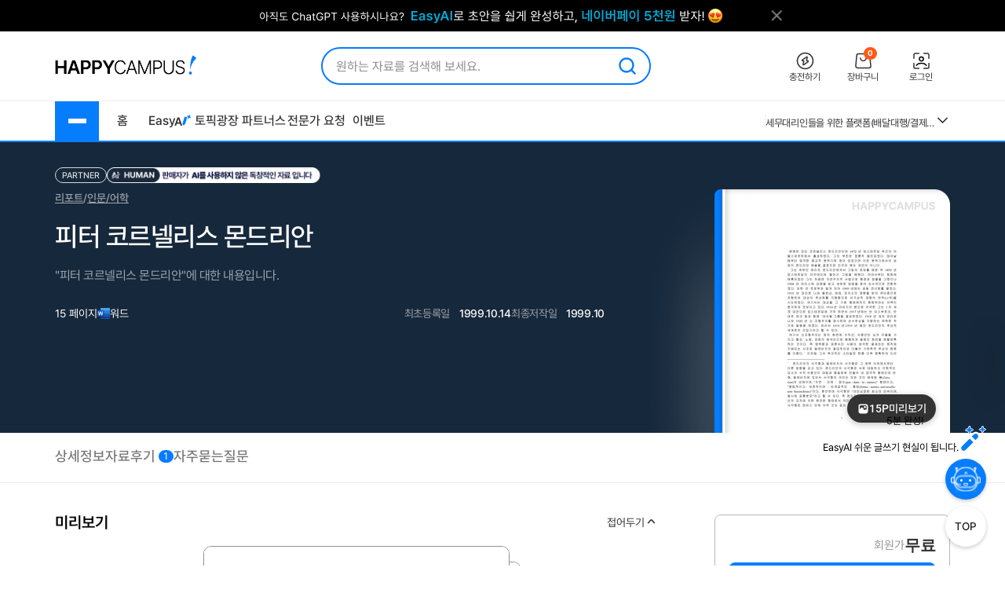

--- FILE ---
content_type: text/html; charset=UTF-8
request_url: https://www.happycampus.com/report-doc/1006015/
body_size: 33770
content:
	<!doctype html>
	<html lang="ko">
	<head>
		<meta charset="utf-8">
		<meta http-equiv="X-UA-Compatible" content="IE=Edge">
				<meta name="robots" content="INDEX, FOLLOW">
		<meta name="title" content="피터 코르넬리스 몬드리안 레포트">
									<meta name="description" content="본명은 피터 코르넬리스 몬드리안이며 1872년 암스테르담 부근의 아멜스포르트에서 출생하였다. 그의 부친은 정통적 칼빈파였다. 태어날 때부터 엄격한 종교적 분위기에 젖어 있었으며 이런 분위기에서의 성장이 몬드리안 예술을 결정지은 인자라 해도 과언이 아니다. 그는 숙부인 푸리츠 몬드리안에게서 그림의 초보를 배운 뒤 1892년 암스테르담의 아카데미에 들어가 그림을 배웠다. 어려서부터 회화에 매혹되었던 그는 처음엔 자연주의적 수법으로 풍경과 정물을 그렸으나 1908년 마티스에 감명을 받고 새로운 방법을 찾아 순수색으로 전환하였다. 또한 ..">
				<meta name="keywords" content="피터 코르넬리스 몬드리안, 리포트 ,  인문/어학">
										<link rel="canonical" href="https://www.happycampus.com/report-doc/1006015/">
								<meta name="naver-site-verification" content="9d5276990e037d2a259f3dd85f8d386740d2b02d">
			<meta name="msvalidate.01" content="E236260B46612146FC41B9B341F4AE51" />
				<link rel="SHORTCUT ICON" type="image/x-icon" href="/images/v4/favicon.ico">
								<meta property="og:type" content="website">
								<meta property="og:title" content="피터 코르넬리스 몬드리안 레포트">
								<meta property="og:url" content="https://www.happycampus.com/report-doc/1006015/">
								<meta property="og:image" content="https://www.happycampus.com/doc/cover/1006015/%ED%94%BC%ED%84%B0_%EC%BD%94%EB%A5%B4%EB%84%AC%EB%A6%AC%EC%8A%A4_%EB%AA%AC%EB%93%9C%EB%A6%AC%EC%95%88.jpg">
								<meta property="og:site_name" content="해피캠퍼스">
								<meta property="og:description" content="본명은 피터 코르넬리스 몬드리안이며 1872년 암스테르담 부근의 아멜스포르트에서 출생하였다. 그의 부친은 정통적 칼빈파였다. 태어날 때부터 엄격한 종교적 분위기에 젖어 있었으며 이런 분위기에서의 성장이 몬드리안 예술을 결정지은 인자라 해도 과언이 아니다. 그는 숙부인 푸리츠 몬드리안에게서 그림의 초보를 배운 뒤 1892년 암스테르담의 아카데미에 들어가 그림을 배웠다. 어려서부터 회화에 매혹되었던 그는 처음엔 자연주의적 수법으로 풍경과 정물을 그렸으나 1908년 마티스에 감명을 받고 새로운 방법을 찾아 순수색으로 전환하였다. 또한 ..">
								<meta property="og:updated_time" content="1999-10-14T13:10:46+09:00">
								<meta property="article:published_time" content="1999-10-14T13:10:46+09:00">
								<meta property="article:modified_time" content="1999-10-14T13:10:46+09:00">
						
				<link rel="stylesheet" type="text/css" href="/assets/15d4e9db/swiper.css?cssVer=20260114.0" />
<link rel="stylesheet" type="text/css" href="/css/v5/swiper-bundle.min.css?cssVer=20260114.0" />
<link rel="stylesheet" type="text/css" href="/css/v4/common.css?cssVer=20260114.0" />
<link rel="stylesheet" type="text/css" href="/css/pop/pop2009.css?cssVer=20260114.0" />
<link rel="stylesheet" type="text/css" href="/css/v5/doc/detailview.css?cssVer=20260114.0" />
<link rel="stylesheet" type="text/css" href="/css/v5/doc/detailEtc.css?cssVer=20260114.0" />
<script type="text/javascript" src="/assets/2905faa7/jquery.min.js"></script>
<script type="text/javascript" src="https://pagead2.googlesyndication.com/pagead/js/adsbygoogle.js"></script>
<script type="text/javascript" src="/js/swiper-bundle.min.js?jsVer=20260113.0"></script>
<script type="text/javascript" src="/js/plugin/jquery.cycle.all.js?jsVer=20260113.0"></script>
<title>피터 코르넬리스 몬드리안 레포트</title>
	</head>
	<body>
							<div class="TopBanner">
					<div class="Inner">
						<div id="bannerPcHeaderLine" style="position:relative;width:1025px;height:40px;clear:both;">
		
		<ul style="list-style:none !important;overflow:hidden;width:1025px;height:40px;">
							<li data-bannerPositionSeq='233' data-bannerSeq="3492"><a href="/banner/click/3492" target='_blank'><img src="/images/hcBanner/2025/09/01/3492.png?cd=1767158434" width="1025" alt="AI글쓰기 2.1 업데이트"></a></li>
								</ul>
			</div>

	<script>
		jQuery(function () {
			
			if(typeof bannerSeq === "undefined"){
				bannerSeq = new Array();
			}

			var bannerCycleOpts = {
				fx: 'fade',
				speed: 'fast',
				timeout: 0,
				pagerEvent: 'mouseover',
				slideResize: true,
				containerResize: true,
				width: '100%',
				height: '100%',
				fit: 1,
				speed: 600,
				timeout: 3000,
				//배너가 노출될때 최초 1회 뷰 로그 저장
				before(el) {
					if(typeof $(el).attr('data-bannerSeq') !== "undefined") {
						if(bannerSeq.indexOf($(el).attr('data-bannerPositionSeq')+'-'+$(el).attr('data-bannerSeq')) == -1) {
							$.get("/banner/viewLog/" + $(el).attr('data-bannerSeq'));
							bannerSeq.push($(el).attr('data-bannerPositionSeq')+'-'+$(el).attr('data-bannerSeq'));
							console.log($(el).attr('data-bannerPositionSeq')+'-'+$(el).attr('data-bannerSeq'));
						}
					}
				},
			};

			
			$('#bannerPcHeaderLine > ul').cycle(bannerCycleOpts);

						$.get("/banner/viewLog/3492");
			
		});
	</script>						<button class="BtnClose" style="z-index: 9999">
							<img src="/images/v4/main/btn_top_close.png" alt="닫기" />
						</button>
					</div>
				</div>
				<script>
					const closeButton = document.querySelector('.BtnClose');
					closeButton.addEventListener('click', () => {
						const banner = document.querySelector('.TopBanner');
						banner.style.display = 'none';
					});
				</script>
				
			<div id="wrap_v4">
				
<header id="Header" class="Header">
	<div class="Shell">
		<div class="Inner">

			<article class="CenterBetween">

				<!--2025012291709 :: 로고 :: START-->
				<a href="/" class="Logo">
					<img src="/images/v5/logo/logo_header_hp.png" alt="">
				</a>
				<!--2025012291709 :: 로고 :: END-->

									<!--2025012291742 :: 검색창 :: START-->
					<div id="SearchBar">
						<div class="TextInput_2 NoFocused">
							<form name='search'
								  action="https://www.happycampus.com/search/"
								  accept-charset="utf-8" method="get"
								  onsubmit="return SearchBar.keywordSuggestFormSubmit();">
								<input type="hidden" id="searchType" name="type" value="all">
								<input type="text"
									   id="SearchBarInput"
									   placeholder="원하는 자료를 검색해 보세요."
									   autocomplete="off"
									   value="">
								<button onclick="Common.hcLogTrace(229, 1043); " class="BtnSearch">
									<img src="/icon/v5/layout/icon_1.svg" alt="검색">
								</button>
							</form>

							<div id="SearchBarRecentSearches" class="RecentSearches"
								 style="display: none;">

								<div class="Recent">
									<div class="Title">
										<div class="Text">최근 검색어</div>
										<button class="BtnDelete"
												onclick="SearchBar.latelyKeywordReset();"
											>전체삭제</button>
									</div>
									<div class="Content">
										<div id="NoRecentSearches" class="Type1">최근 검색어 내역이 없습니다.</div>
										<div id="NoAutoSearches" class="Type1">자동완성 내역이 없습니다.</div>
										<ul class="Searching Type2" id="SearchBarKeywordArea">
										</ul>
									</div>
									<div class="BtnClose">
										<button>닫기</button>
									</div>
								</div>
							</div>
						</div>
					</div>
					<!--2025012291742 :: 검색창 :: END-->
					
								<!--2025012291851 :: 버튼 :: START-->
				<ul class="Ul-DVSXRFQ">
					<li>
						<a href="/pay/" class="Item" onclick="Common.hcLogTrace(233, 1149);">
							<div class="ImgBox">
								<img src="/icon/v5/layout/icon_1_1.svg" alt="충전하기">
							</div>
							<div class="Text">충전하기</div>
						</a>
					</li>
					<li>
						<a href="/cart/" class="Item" onclick="Common.hcLogTrace(233, 1154);">
							<div class="ImgBox">
								<img src="/icon/v5/layout/icon_1_2.svg" alt="장바구니">
								<div class="Num">0</div>
							</div>
							<div class="Text">장바구니</div>
						</a>
					</li>
											<li>
							<a href="https://www.happycampus.com/site/login/?returnUrl=https%3A%2F%2Fwww.happycampus.com%2Freport-doc%2F1006015%2F"
									class="Item" onclick="Common.hcLogTrace(233, 1146);">
								<div class="ImgBox">
									<img src="/icon/v5/layout/icon_1_4.svg" alt="로그인">
								</div>
								<div class="Text">로그인</div>
							</a>
						</li>
										</ul>
				<!--2025012291851 :: 버튼 :: END-->
							</article>
		</div>
	</div>
</header>
<nav class="TopNav">
	<div class="Shell">
		<div class="Inner">
			<article class="Box-I6VIE51L">
				<div class="First">
					<div class="MenuWrap">
						<button class="BtnHamburger">
							<span class="Bar"></span>
							<span class="Bar"></span>
							<span class="Bar"></span>
						</button>
						<ul class="MenuFirst">
							<li class="SubTitle">문서광장</li>
														<li>
									<a href="/kndata/report/" class="Item">
										<span>리포트</span>
										<img src="/icon/v5/layout/icon_4.svg" alt="오른쪽 화살표">
									</a>

									<ul class="SubMenu">
																					<li><a href="/kndata/report/12">경영/경제</a></li>
																						<li><a href="/kndata/report/13">공학/기술</a></li>
																						<li><a href="/kndata/report/20">교육학</a></li>
																						<li><a href="/kndata/report/18">농/수산학</a></li>
																						<li><a href="/kndata/report/23">독후감/창작</a></li>
																						<li><a href="/kndata/report/21">법학</a></li>
																						<li><a href="/kndata/report/16">사회과학</a></li>
																						<li><a href="/kndata/report/15">생활/환경</a></li>
																						<li><a href="/kndata/report/22">예체능</a></li>
																						<li><a href="/kndata/report/19">의/약학</a></li>
																						<li><a href="/kndata/report/14">인문/어학</a></li>
																						<li><a href="/kndata/report/17">자연과학</a></li>
																						<li><a href="/kndata/report/25">창업</a></li>
																						<li><a href="/kndata/report/26">디자인소스</a></li>
																						<li><a href="/kndata/report/27">프로그램소스</a></li>
																				</ul>

								</li>
																<li>
									<a href="/kndata/paper/" class="Item">
										<span>논문</span>
										<img src="/icon/v5/layout/icon_4.svg" alt="오른쪽 화살표">
									</a>

									<ul class="SubMenu">
																					<li><a href="/kndata/paper/439">인문학</a></li>
																						<li><a href="/kndata/paper/440">사회과학</a></li>
																						<li><a href="/kndata/paper/441">자연과학</a></li>
																						<li><a href="/kndata/paper/442">공학</a></li>
																						<li><a href="/kndata/paper/443">의약학</a></li>
																						<li><a href="/kndata/paper/444">농수해양학</a></li>
																						<li><a href="/kndata/paper/445">예술체육학</a></li>
																						<li><a href="/kndata/paper/446">학위논문</a></li>
																						<li><a href="/kndata/paper/5061">복합학</a></li>
																				</ul>

								</li>
																<li>
									<a href="/kndata/intro/" class="Item">
										<span>자기소개서</span>
										<img src="/icon/v5/layout/icon_4.svg" alt="오른쪽 화살표">
									</a>

									<ul class="SubMenu">
																					<li><a href="/kndata/intro/4959">취업</a></li>
																						<li><a href="/kndata/intro/4960">학교</a></li>
																						<li><a href="/kndata/intro/66">작성법</a></li>
																						<li><a href="/kndata/intro/4961">면접준비</a></li>
																						<li><a href="/kndata/intro/65">기타</a></li>
																				</ul>

								</li>
																<li>
									<a href="/kndata/resume/" class="Item">
										<span>이력서</span>
										<img src="/icon/v5/layout/icon_4.svg" alt="오른쪽 화살표">
									</a>

									<ul class="SubMenu">
																					<li><a href="/kndata/resume/59">표준 이력서</a></li>
																						<li><a href="/kndata/resume/60">디자인 이력서</a></li>
																						<li><a href="/kndata/resume/61">외국어 이력서</a></li>
																						<li><a href="/kndata/resume/62">이력서 작성법</a></li>
																				</ul>

								</li>
																<li>
									<a href="/kndata/exam/" class="Item">
										<span>시험자료</span>
										<img src="/icon/v5/layout/icon_4.svg" alt="오른쪽 화살표">
									</a>

									<ul class="SubMenu">
																					<li><a href="/kndata/exam/68">자격시험</a></li>
																						<li><a href="/kndata/exam/67">학교</a></li>
																						<li><a href="/kndata/exam/70">기타</a></li>
																				</ul>

								</li>
																<li>
									<a href="/kndata/knou/" class="Item">
										<span>방송통신대</span>
										<img src="/icon/v5/layout/icon_4.svg" alt="오른쪽 화살표">
									</a>

									<ul class="SubMenu">
																					<li><a href="/kndata/knou/72">중간과제물</a></li>
																						<li><a href="/kndata/knou/73">중간시험</a></li>
																						<li><a href="/kndata/knou/74">기말시험</a></li>
																						<li><a href="/kndata/knou/75">계절시험</a></li>
																						<li><a href="/kndata/knou/76">핵심요약노트</a></li>
																						<li><a href="/kndata/knou/346">출석대체 시험/과제</a></li>
																				</ul>

								</li>
																<li>
									<a href="/kndata/form/" class="Item">
										<span>서식</span>
										<img src="/icon/v5/layout/icon_4.svg" alt="오른쪽 화살표">
									</a>

									<ul class="SubMenu">
																					<li><a href="/kndata/form/41">각종계약서</a></li>
																						<li><a href="/kndata/form/52">건설서식</a></li>
																						<li><a href="/kndata/form/47">교육서식</a></li>
																						<li><a href="/kndata/form/50">법률서식</a></li>
																						<li><a href="/kndata/form/51">부서별서식</a></li>
																						<li><a href="/kndata/form/49">생활서식</a></li>
																						<li><a href="/kndata/form/45">업무서식</a></li>
																						<li><a href="/kndata/form/44">회사서식</a></li>
																						<li><a href="/kndata/form/46">사규/규정</a></li>
																						<li><a href="/kndata/form/43">사업계획서</a></li>
																						<li><a href="/kndata/form/53">영문서식</a></li>
																						<li><a href="/kndata/form/524">행정서식</a></li>
																						<li><a href="/kndata/form/48">기타</a></li>
																				</ul>

								</li>
																<li>
									<a href="/kndata/ppt/" class="Item">
										<span>PPT양식</span>
										<img src="/icon/v5/layout/icon_4.svg" alt="오른쪽 화살표">
									</a>

									<ul class="SubMenu">
																					<li><a href="/kndata/ppt/104">만화/애니</a></li>
																						<li><a href="/kndata/ppt/103">이미지소스</a></li>
																						<li><a href="/kndata/ppt/102">패키지자료</a></li>
																						<li><a href="/kndata/ppt/101">다이어그램</a></li>
																						<li><a href="/kndata/ppt/100">뷰티/패션</a></li>
																						<li><a href="/kndata/ppt/99">음식/식품</a></li>
																						<li><a href="/kndata/ppt/98">국가/전통/종교</a></li>
																						<li><a href="/kndata/ppt/97">과학/의료/글로벌</a></li>
																						<li><a href="/kndata/ppt/96">가족/부동산/경제</a></li>
																						<li><a href="/kndata/ppt/95">풍경/여행/동식물</a></li>
																						<li><a href="/kndata/ppt/94">취미/스포츠/레저</a></li>
																						<li><a href="/kndata/ppt/93">학교/교육</a></li>
																						<li><a href="/kndata/ppt/92">IT/컴퓨터/미디어</a></li>
																						<li><a href="/kndata/ppt/91">비즈니스</a></li>
																						<li><a href="/kndata/ppt/105">기타</a></li>
																				</ul>

								</li>
																<li>
									<a href="/kndata/corp/" class="Item">
										<span>기업보고서</span>
										<img src="/icon/v5/layout/icon_4.svg" alt="오른쪽 화살표">
									</a>

									<ul class="SubMenu">
																					<li><a href="/kndata/corp/106">대기업</a></li>
																						<li><a href="/kndata/corp/107">중견기업</a></li>
																						<li><a href="/kndata/corp/4962">중소기업</a></li>
																				</ul>

								</li>
																<li>
									<a href="/kndata/biz/" class="Item">
										<span>전문자료</span>
										<img src="/icon/v5/layout/icon_4.svg" alt="오른쪽 화살표">
									</a>

									<ul class="SubMenu">
																					<li><a href="/kndata/biz/80">세미나자료</a></li>
																				</ul>

								</li>
																<li>
									<a href="/kndata/cover/" class="Item">
										<span>표지/속지</span>
										<img src="/icon/v5/layout/icon_4.svg" alt="오른쪽 화살표">
									</a>

									<ul class="SubMenu">
																					<li><a href="/kndata/cover/88">표지</a></li>
																						<li><a href="/kndata/cover/89">리포트속지</a></li>
																				</ul>

								</li>
																<li>
									<a href="/kndata/knowhow/" class="Item">
										<span>노하우</span>
										<img src="/icon/v5/layout/icon_4.svg" alt="오른쪽 화살표">
									</a>

									<ul class="SubMenu">
																					<li><a href="/kndata/knowhow/5023">구매/판매대행</a></li>
																						<li><a href="/kndata/knowhow/5030">글쓰기</a></li>
																						<li><a href="/kndata/knowhow/5024">데이터분석</a></li>
																						<li><a href="/kndata/knowhow/5025">마케팅</a></li>
																						<li><a href="/kndata/knowhow/5026">블로그 수익화</a></li>
																						<li><a href="/kndata/knowhow/5027">쇼핑몰/스토어</a></li>
																						<li><a href="/kndata/knowhow/5028">유튜브</a></li>
																						<li><a href="/kndata/knowhow/5029">전자책/출판</a></li>
																						<li><a href="/kndata/knowhow/5035">결혼</a></li>
																						<li><a href="/kndata/knowhow/5036">공부</a></li>
																						<li><a href="/kndata/knowhow/5037">다이어트</a></li>
																						<li><a href="/kndata/knowhow/5038">디자인</a></li>
																						<li><a href="/kndata/knowhow/5039">요리레시피</a></li>
																						<li><a href="/kndata/knowhow/5040">법률</a></li>
																						<li><a href="/kndata/knowhow/5041">부동산</a></li>
																						<li><a href="/kndata/knowhow/5042">유학</a></li>
																						<li><a href="/kndata/knowhow/5043">자동차</a></li>
																						<li><a href="/kndata/knowhow/5044">재테크</a></li>
																						<li><a href="/kndata/knowhow/5045">중고거래</a></li>
																						<li><a href="/kndata/knowhow/5046">프레젠테이션</a></li>
																						<li><a href="/kndata/knowhow/5047">프리랜서</a></li>
																						<li><a href="/kndata/knowhow/5048">학교</a></li>
																						<li><a href="/kndata/knowhow/5049">회사</a></li>
																						<li><a href="/kndata/knowhow/5034">기타</a></li>
																				</ul>

								</li>
															<li class="SubTitle">자격시험</li>
							<li>
								<a href="/qualifyingExam/" class="Item">
									<span>기출문제상세</span>
									<img src="/icon/v5/layout/icon_4.svg" alt="오른쪽 화살표">
								</a>
								<ul class="SubMenu">
																			<li><a href="/qualifyingExam/list/engineer/">기사</a></li>
																				<li><a href="/qualifyingExam/list/industrialEngineer/">산업기사</a></li>
																				<li><a href="/qualifyingExam/list/craftsman/">기능사</a></li>
																				<li><a href="/qualifyingExam/list/nationalProfessionalQualification/">국가전문자격</a></li>
																				<li><a href="/qualifyingExam/list/socialWorker/">사회복지사</a></li>
																				<li><a href="/qualifyingExam/list/computerProficiency/">컴퓨터활용능력</a></li>
																				<li><a href="/qualifyingExam/list/koreanHistory/">한국사능력검정</a></li>
																		</ul>
							</li>
							<li class="SubTitle">테마광장</li>
							<li>
								<a href="/themeSquare/main/?cate1=5692" class="Item">
									<span>간호학</span>
									<img src="/icon/v5/layout/icon_4.svg" alt="오른쪽 화살표">
								</a>
								<ul class="SubMenu">
									<li><a href="/themeSquare/list/?cate1=5692&cate2=5697">학업계획서</a></li>
									<li><a href="/themeSquare/list/?cate1=5692&cate2=5693">간호진단</a></li>
									<li><a href="/themeSquare/list/?cate1=5692&cate2=5695">CASESTUDY</a></li>
									<li><a href="/themeSquare/list/?cate1=5692&cate2=5698">국가고시</a></li>
									<li><a href="/themeSquare/list/?cate1=5692&cate2=5699">자기소개서</a></li>
								</ul>
							</li>
							<li>
								<a href="/themeSquare/main/?cate1=5887" class="Item">
									<span>유아교육학</span>
									<img src="/icon/v5/layout/icon_4.svg" alt="오른쪽 화살표">
								</a>
								<ul class="SubMenu">
									<li><a href="/themeSquare/list/?cate1=5887&cate2=5889">학업계획서</a></li>
									<li><a href="/themeSquare/list/?cate1=5887&cate2=5889">리포트</a></li>
									<li><a href="/themeSquare/list/?cate1=5887&cate2=5890">관찰일지</a></li>
									<li><a href="/themeSquare/list/?cate1=5887&cate2=5891">실습일지</a></li>
									<li><a href="/themeSquare/list/?cate1=5887&cate2=5892">자기소개서</a></li>
								</ul>
							<li>
								<a href="/themeSquare/list/?cate1=13069&cate2=13091" class="Item">
									<span>사회복지사</span>
									<img src="/icon/v5/layout/icon_4.svg" alt="오른쪽 화살표">
								</a>
								<ul class="SubMenu">
									<li><a href="/themeSquare/list/?cate1=13069&cate2=13091">사회복지개론</a></li>
									<li><a href="/themeSquare/list/?cate1=13069&cate2=13095">인간행동과사회환경</a></li>
									<li><a href="/themeSquare/list/?cate1=13069&cate2=13097">사회복지정책론</a></li>
									<li><a href="/themeSquare/list/?cate1=13069&cate2=13099">사회복지법제</a></li>
									<li><a href="/themeSquare/list/?cate1=13069&cate2=13101">사회복지실천론</a></li>
									<li><a href="/themeSquare/list/?cate1=13069&cate2=13103">사회복지실천기술론</a></li>
									<li><a href="/themeSquare/list/?cate1=13069&cate2=13107">사회복지조사론</a></li>
								</ul>
							</li>
							<li>
								<a href="/themeSquare/list/?cate1=13077&cate2=13155" class="Item">
									<span>평생교육사</span>
									<img src="/icon/v5/layout/icon_4.svg" alt="오른쪽 화살표">
								</a>
								<ul class="SubMenu">
									<li><a href="/themeSquare/list/?cate1=13077&cate2=13155">평생교육론</a></li>
									<li><a href="/themeSquare/list/?cate1=13077&cate2=13157">평생교육방법론</a></li>
									<li><a href="/themeSquare/list/?cate1=13077&cate2=13159">평생교육경영론</a></li>
									<li><a href="/themeSquare/list/?cate1=13077&cate2=13161">평생교육프로그램개발론</a></li>
									<li><a href="/themeSquare/list/?cate1=13077&cate2=13165">평생교육실습</a></li>
								</ul>
							</li>
							<li>
								<a href="/themeSquare/main/?cate1=994" class="Item">
									<span>독후감</span>
									<img src="/icon/v5/layout/icon_4.svg" alt="오른쪽 화살표">
								</a>
								<ul class="SubMenu">
									<li><a href="/themeSquare/list/?cate1=994&cate2=995">자기계발</a></li>
									<li><a href="/themeSquare/list/?cate1=994&cate2=996">경제/경영</a></li>
									<li><a href="/themeSquare/list/?cate1=994&cate2=997">수필/시</a></li>
									<li><a href="/themeSquare/list/?cate1=994&cate2=998">인문/교양</a></li>
									<li><a href="/themeSquare/list/?cate1=994&cate2=999">소설/문학</a></li>
									<li><a href="/themeSquare/list/?cate1=994&cate2=1000">역사/문화</a></li>
									<li><a href="/themeSquare/list/?cate1=994&cate2=5612">사회/정치</a></li>
									<li><a href="/themeSquare/list/?cate1=994&cate2=5613">과학/공학</a></li>
									<li><a href="/themeSquare/list/?cate1=994&cate2=5614">종교/예술</a></li>
									<li><a href="/themeSquare/list/?cate1=994&cate2=1001">기타</a></li>
									<!-- li><a href="/themeSquare/list/?cate1=994&cate2=5912">도서요약본</a></li -->
								</ul>
							</li>
							<li>
								<a href="/themeSquare/main/?cate1=1002" class="Item">
									<span>자기소개서</span>
									<img src="/icon/v5/layout/icon_4.svg" alt="오른쪽 화살표">
								</a>
								<ul class="SubMenu">
									<li><a href="/themeSquare/list/?cate1=1002&cate2=1003">공사/공기업</a></li>
									<li><a href="/themeSquare/list/?cate1=1002&cate2=1004">100대 기업</a></li>
									<li><a href="/themeSquare/list/?cate1=1002&cate2=1005">의료/복지</a></li>
									<li><a href="/themeSquare/list/?cate1=1002&cate2=1006">교육</a></li>
									<li><a href="/themeSquare/list/?cate1=1002&cate2=1007">공무원/군인</a></li>
								</ul>
							</li>
							<li>
								<a href="/themeSquare/list/?cate1=5687&cate2=5688" class="Item">
									<span>학업계획서</span>
									<img src="/icon/v5/layout/icon_4.svg" alt="오른쪽 화살표">
								</a>
								<ul class="SubMenu">
									<li><a href="/themeSquare/list/?cate1=5687&cate2=5688">대입/수시</a></li>
									<li><a href="/themeSquare/list/?cate1=5687&cate2=5689">편입학</a></li>
									<li><a href="/themeSquare/list/?cate1=5687&cate2=5690">대학원</a></li>
									<li><a href="/themeSquare/list/?cate1=5687&cate2=5691">대외활동/기타</a></li>
								</ul>
							</li>
							<li>
								<a href="/themeSquare/main/?cate1=14107" class="Item">
									<span>노하우</span>
									<img src="/icon/v5/layout/icon_4.svg" alt="오른쪽 화살표">
								</a>
								<ul class="SubMenu">
									<li><a href="/themeSquare/list/?cate1=14107&cate2=14110">N잡</a></li>
									<li><a href="/themeSquare/list/?cate1=14107&cate2=14109">직무스킬</a></li>
									<li><a href="/themeSquare/list/?cate1=14107&cate2=14111">취업스킬</a></li>
									<li><a href="/themeSquare/list/?cate1=14107&cate2=14108">라이프</a></li>
								</ul>
							</li>
							<li>
								<a href="/themeSquare/main/?cate1=14114" class="Item">
									<span>서식존</span>
									<img src="/icon/v5/layout/icon_4.svg" alt="오른쪽 화살표">
								</a>
								<ul class="SubMenu">
									<li><a href="/themeSquare/list/?cate1=14114&cate2=14118"><em>각종계약서</em></a></li>
									<li><a href="/themeSquare/list/?cate1=14114&cate2=14144"><em>건설서식</em></a></li>
									<li><a href="/themeSquare/list/?cate1=14114&cate2=14130"><em>교육서식</em></a></li>
									<li><a href="/themeSquare/list/?cate1=14114&cate2=14138"><em>법률서식</em></a></li>
									<li><a href="/themeSquare/list/?cate1=14114&cate2=14142"><em>부서별서식</em></a></li>
									<li><a href="/themeSquare/list/?cate1=14114&cate2=14128"><em>사규/규정</em></a></li>
									<li><a href="/themeSquare/list/?cate1=14114&cate2=14122"><em>사업계획서</em></a></li>
									<li><a href="/themeSquare/list/?cate1=14114&cate2=14134"><em>생활서식</em></a></li>
									<li><a href="/themeSquare/list/?cate1=14114&cate2=14126"><em>업무서식</em></a></li>
									<li><a href="/themeSquare/list/?cate1=14114&cate2=14146"><em>영문서식</em></a></li>
									<li><a href="/themeSquare/list/?cate1=14114&cate2=14148"><em>행정서식</em></a></li>
								</ul>
							</li>
							<!-- <li>
								<a href="/helpdesk/notice/" class="Btn-SB5MFZS">
									공지사항
								</a>
								<a href="/helpdesk/" class="Btn-SB5MFZS">
									<img src="/icon/v5/layout/icon_6.png" alt="고객센터">
									고객센터
								</a>
							</li> -->
						</ul>
					</div>
					<ul class="Ul-EJF97NJ">
						<li>
							<a href="/">홈</a>
						</li>
						<li>
							<a href="https://write.happycampus.com" onclick="Common.hcLogTrace(233, 12406);" target="_blank">
								<span>Easy</span>
								<img src="/icon/v5/layout/icon_3.svg" alt="이지에이아이">
							</a>
						</li>
						<li>
							<a href="/aiWrite/topicSquare/" target="_blank" onclick="Common.hcLogTrace(233, 12388);">토픽광장</a>
						</li>
						<li>
							<a href="https://partners.happycampus.com" target="_blank" onclick="Common.hcLogTrace(233, 12379);">파트너스</a>
						</li>
						<li>
							<a href="https://request.happycampus.com"
									target="_blank"
									onclick="Common.hcLogTrace(233, 12418);">전문가 요청</a>
						</li>
						<li>
							<a href="/helpdesk/event/?viewType=ing">이벤트</a>
						</li>
					</ul>
				</div>

									<!-- 인기자료 :: start -->
					<div class="Second">
						<div class="Box-LZ40AJ1">
							<div class="Line"></div>
							<div class="Swiper-7025OKI swiper">
								<div class="swiper-wrapper">
																			<div class="swiper-slide" title="[2026년 66회 간호사 국가고시 대비] 보건의료법규 총정리 요약집 (개정법O)">
											<a href="/report-doc/33055676/"
													class="Item">
												[2026년 66회 간호사 국가고시 대비] 보건의료법규 총정리 요약집 (개정법O)											</a>
										</div>
																			<div class="swiper-slide" title="세무대리인들을 위한 플랫폼(배달대행/결제대행/온라인)매출 조회 입력방법(25년 2월 04일 업데이트)">
											<a href="/knowhow-doc/26805100/"
													class="Item">
												세무대리인들을 위한 플랫폼(배달대행/결제대행/온라인)매출 조회 입력방법(25년 2월 04일 업데이트)											</a>
										</div>
																			<div class="swiper-slide" title="kals 필기시험 개념 정리본(출제문제포함)">
											<a href="/exam-doc/31583572/"
													class="Item">
												kals 필기시험 개념 정리본(출제문제포함)											</a>
										</div>
																			<div class="swiper-slide" title="한국수자원공사(K-water) 수행사업(2권) 직무능력평가 대비 필기시험 (문제 + 해설답안)">
											<a href="/exam-doc/30577289/"
													class="Item">
												한국수자원공사(K-water) 수행사업(2권) 직무능력평가 대비 필기시험 (문제 + 해설답안)											</a>
										</div>
																			<div class="swiper-slide" title="간호사 국시 요약(시험전 필독!)">
											<a href="/exam-doc/30448795/"
													class="Item">
												간호사 국시 요약(시험전 필독!)											</a>
										</div>
																			<div class="swiper-slide" title="간호사 국가고시 총 정리, 요약본(성인, 모성, 아동, 지역, 정신)-시험 당일 챙겨간 요약본입니다!">
											<a href="/report-doc/30712497/"
													class="Item">
												간호사 국가고시 총 정리, 요약본(성인, 모성, 아동, 지역, 정신)-시험 당일 챙겨간 요약본입니다!											</a>
										</div>
																			<div class="swiper-slide" title="식품의약품안전처_보건연구사_서류합격_자기소개서&amp;직무수행계획서_자소서 전문가에게 유료첨삭 받은 자료입니다.">
											<a href="/intro-doc/32995592/"
													class="Item">
												식품의약품안전처_보건연구사_서류합격_자기소개서&amp;직무수행계획서_자소서 전문가에게 유료첨삭 받은 자료입니다.											</a>
										</div>
																			<div class="swiper-slide" title="식품의약품안전처(식약처)_의약품품질관리(심사원)_서류합격_자기소개서,직무수행계획서_전문가에게 유료첨삭 받은 자료입니다.">
											<a href="/intro-doc/33189408/"
													class="Item">
												식품의약품안전처(식약처)_의약품품질관리(심사원)_서류합격_자기소개서,직무수행계획서_전문가에게 유료첨삭 받은 자료입니다.											</a>
										</div>
																			<div class="swiper-slide" title="2025(상) 한국수자원공사 토목직 필기 복원본">
											<a href="/exam-doc/30647837/"
													class="Item">
												2025(상) 한국수자원공사 토목직 필기 복원본											</a>
										</div>
																			<div class="swiper-slide" title="수질환경기사 필기 총정리본">
											<a href="/exam-doc/30820905/"
													class="Item">
												수질환경기사 필기 총정리본											</a>
										</div>
																	</div>
							</div>
							<button class="BtnMore">
								<img src="/icon/v5/layout/icon_7.svg" alt="더보기">
							</button>
							<div class="Layer-2OERKJY">
								<div class="Title"><span class="Color_Primary">인기</span> 자료</div>
								<ul class="Ranking">
																			<li>
											<a href="/report-doc/33055676/"
													title="[2026년 66회 간호사 국가고시 대비] 보건의료법규 총정리 요약집 (개정법O)">
												1. [2026년 66회 간호사 국가고시 대비] 보건의료법규 총정리 요약집 (개정법O)											</a>
										</li>
																			<li>
											<a href="/knowhow-doc/26805100/"
													title="세무대리인들을 위한 플랫폼(배달대행/결제대행/온라인)매출 조회 입력방법(25년 2월 04일 업데이트)">
												2. 세무대리인들을 위한 플랫폼(배달대행/결제대행/온라인)매출 조회 입력방법(25년 2월 04일 업데이트)											</a>
										</li>
																			<li>
											<a href="/exam-doc/31583572/"
													title="kals 필기시험 개념 정리본(출제문제포함)">
												3. kals 필기시험 개념 정리본(출제문제포함)											</a>
										</li>
																			<li>
											<a href="/exam-doc/30577289/"
													title="한국수자원공사(K-water) 수행사업(2권) 직무능력평가 대비 필기시험 (문제 + 해설답안)">
												4. 한국수자원공사(K-water) 수행사업(2권) 직무능력평가 대비 필기시험 (문제 + 해설답안)											</a>
										</li>
																			<li>
											<a href="/exam-doc/30448795/"
													title="간호사 국시 요약(시험전 필독!)">
												5. 간호사 국시 요약(시험전 필독!)											</a>
										</li>
																			<li>
											<a href="/report-doc/30712497/"
													title="간호사 국가고시 총 정리, 요약본(성인, 모성, 아동, 지역, 정신)-시험 당일 챙겨간 요약본입니다!">
												6. 간호사 국가고시 총 정리, 요약본(성인, 모성, 아동, 지역, 정신)-시험 당일 챙겨간 요약본입니다!											</a>
										</li>
																			<li>
											<a href="/intro-doc/32995592/"
													title="식품의약품안전처_보건연구사_서류합격_자기소개서&amp;직무수행계획서_자소서 전문가에게 유료첨삭 받은 자료입니다.">
												7. 식품의약품안전처_보건연구사_서류합격_자기소개서&amp;직무수행계획서_자소서 전문가에게 유료첨삭 받은 자료입니다.											</a>
										</li>
																			<li>
											<a href="/intro-doc/33189408/"
													title="식품의약품안전처(식약처)_의약품품질관리(심사원)_서류합격_자기소개서,직무수행계획서_전문가에게 유료첨삭 받은 자료입니다.">
												8. 식품의약품안전처(식약처)_의약품품질관리(심사원)_서류합격_자기소개서,직무수행계획서_전문가에게 유료첨삭 받은 자료입니다.											</a>
										</li>
																			<li>
											<a href="/exam-doc/30647837/"
													title="2025(상) 한국수자원공사 토목직 필기 복원본">
												9. 2025(상) 한국수자원공사 토목직 필기 복원본											</a>
										</li>
																			<li>
											<a href="/exam-doc/30820905/"
													title="수질환경기사 필기 총정리본">
												10. 수질환경기사 필기 총정리본											</a>
										</li>
																	</ul>
							</div>
						</div>
					</div>
					<script>
						window.addEventListener('DOMContentLoaded', () => {
							// set vars: html element 변수 설정
							const btnMore = document.querySelector('.Box-LZ40AJ1 .BtnMore');
							const topSaleDocListLayer = document.querySelector('.Layer-2OERKJY');

							// 인기 자료 목록 더보기 클릭 이벤트
							btnMore.addEventListener('click', () => {
								topSaleDocListLayer.classList.toggle('Open');
								btnMore.classList.toggle('On');
							});

							// 화면 클릭시 인기자료 목록 숨김 이벤트 처리
							document.addEventListener('click', function(event) {
								if (!btnMore.contains(event.target)
									&& !topSaleDocListLayer.contains(event.target)) {

									topSaleDocListLayer.classList.remove('Open');
									btnMore.classList.remove('On');
								}
							});

							// 인기 자료 목록 swiper 설정
							const swiper7 = new Swiper('.Swiper-7025OKI', {
								direction: "vertical",
								height: 18,
								slidesPerView: 1,
								loop: true,
								autoplay: {
									delay: 2500,
									disableOnInteraction: false,
								},
							});

							swiper7.el.addEventListener('mouseenter', function () {
								swiper7.autoplay.stop();
							});

							swiper7.el.addEventListener('mouseleave', function () {
								swiper7.autoplay.start();
							});
						});
					</script>
					<!-- 인기자료 :: end -->
							</article>
		</div>
	</div>
</nav>	<div class="MainWrap">

	

<div class="Inner">
	<!-- 상단 -->
	
<section class="Sec-FCJQLBZ">
	<div class="Shell">
		<div class="Inner">
			<article class="GridBox">
				<div class="First">
					<div class="FlagBox">
						<span class="Flag_12 Style6">
										<span>PARTNER</span>
										<div class="Tooltip_3">검증된 파트너 제휴사 자료</div>
									</span>													<span class="ExceptionAiFlag Flag_12">
								<span class="ImgBox"><img src="/images/v5/doc/detailView/icon_human.gif" alt="non-ai"></span>
								<div class="Tooltip_3">판매자가 AI를 사용하지 않은 독창적인 자료</div>
							</span>
												</div>
					<div class="Category">
														<a href="/kndata/report/" onclick="Common.hcLogTrace(204, 887);">리포트</a>
																	<span>/</span>
																	<a href="/kndata/report/14/" onclick="Common.hcLogTrace(204, 887);">인문/어학</a>
													</div>
										<h1 class="Title" id="docTitle" style="font-size: 34px;
							line-height: 44.2px;">피터 코르넬리스 몬드리안</h1>

					
					<div class="Sub" id="docIntro" style="display: -webkit-box;">"피터 코르넬리스 몬드리안"에 대한 내용입니다.</div>
					<div class="Info">
						<div class="Page">
															<div>15 페이지</div>
														<span class="Type">
								<img src='/images/v5/common/fileIcons/doc.svg' class='im_p' alt=''> 워드 							</span>
						</div>
						<div class="Date">
						<span>
							최초등록일 <strong>1999.10.14</strong>
						</span>
							<span>
							최종저작일
							<strong>
								1999.10							</strong>
						</span>
						</div>
					</div>
					<script>
						const docTitle = document.getElementById('docTitle');
						const docIntro = document.getElementById('docIntro');
						// 높이가 100px이상일 때 docIntro를 숨김
						if (docTitle && docTitle.offsetHeight > 100) {
							docIntro.style.display = 'none';
						}
					</script>
					<div class="Box-QY1A5E8">
											</div>
				</div>

				<div class="Second">
					
											<div class="Preview">
							<img src="/icon/v5/doc/detailView/icon_12.svg" alt="">
							<span class="Roboto">15P</span> 미리보기
						</div>
						
					<div class="Layer-ER6RUHN">
						<button class="BtnLayerClose">
							<img src="/icon/v5/doc/detailView/icon_35.svg" alt="닫기">
						</button>
						<div class="Body">
							<div id="GuideText"></div>
														<div class="thumb_list_w Swiper-L759VRB">
								<div id="preview_area" class="thumb_list"></div>
							</div>
						</div>
					</div>
											<script>
							document.addEventListener('DOMContentLoaded', function () {
								document.querySelectorAll('.BtnLayerThumbnail').forEach(function (button) {
									button.addEventListener('click', function (event) {
										const layer = this.closest('.Second').querySelector('.Layer-ER6RUHN');

										layer.classList.toggle('On');

										event.stopPropagation();
									});
								});

								document.querySelectorAll('.Layer-ER6RUHN').forEach(function (layer) {
									layer.addEventListener('click', function (event) {
										event.stopPropagation();
									});
								});

								document.addEventListener('click', function (event) {
									document.querySelectorAll('.Layer-ER6RUHN').forEach(function (layer) {
										if (!layer.contains(event.target) && !event.target.closest('.BtnLayerThumbnail')) {
											layer.classList.remove('On');
										}
									});
								});

								document.querySelectorAll('.Layer-ER6RUHN .BtnLayerClose').forEach(function (button) {
									button.addEventListener('click', function (event) {
										const layer = this.closest('.Layer-ER6RUHN');
										layer.classList.remove('On');
										event.stopPropagation();
									});
								});
							});
						</script>
											<div class="Data">
													<img src="https://image4.happycampus.com/Production/thumb212/1999/10/14/data1006015-0001.jpg" alt="피터 코르넬리스 몬드리안" style="width:195px;"/>
												</div>
					<button class="BtnLayerThumbnail">
						<img src="/images/v5/thumbnailSketchBg/bookcover.png" alt="">
					</button>
				</div>
			</article>
		</div>
	</div>
</section>

<div id="pmLinkPopup"></div>	<!-- 상단 :: END -->

	<section>
		<!-- tab -->
		<div class="TabMenu">
			<div class="Shell">
				<div class="Inner">
					<div class="TabsContainer">
						<a class="Menu" href="#tab1">상세정보</a>
												<a class="Menu" href="#tab3">자료후기 <span class="Num">1</span></a>
						<a class="Menu" href="#tab4">자주묻는질문</a>
						<span class="MenuSlider" style="width: 0; left: 486px;"></span>
					</div>
				</div>
			</div>
		</div>
		<!-- tab -->

		<div class="Shell">
			<div class="Inner">
				<article class="ContentWrap">
					<!-- left -->
					<div class="Left">
						
				<!-- left tab contents :: START -->
				<ul>
					<li id='tab1' class='TabContent'>		<article id="DetailViewArticle">
			<div class="ContentTitle" style="margin-bottom: 0;">
				<div class="First">
					<h2>미리보기</h2>
				</div>
				<div class="Second">
					<div>
						<button onclick="viewerObj.previewOpen()" class="Btn-RS8113J">
							<span>접어두기</span>
							<img src="/icon/v5/doc/detailView/icon_15.svg" alt="화살표">
						</button>
					</div>
				</div>
				<script>
					// 미리보리 펼쳐보기
					function toggleSwiper() {
						const swiperContainer = document.querySelector(".Box-OOM1QBMU");
						const button = document.querySelector(".Btn-RS8113J");
						const text = button.querySelector("span");
						const arrow = button.querySelector("img");
						const layer = document.querySelector(".Box-S1BLNR9");

						const isHidden = swiperContainer.classList.toggle("Hidden");

						button.classList.toggle("Active", !isHidden);
						text.textContent = isHidden ? "펼쳐보기" : "접어두기";
						arrow.style.transform = isHidden ? "rotate(180deg)" : "rotate(0deg)";
						layer.classList.toggle("Active");

						if (isHidden) {
							swiperContainer.style.opacity = "0";
							setTimeout(() => swiperContainer.style.display = "none", 500);
						} else {
							swiperContainer.style.display = "block";
							setTimeout(() => swiperContainer.style.opacity = "1", 10);
						}
					}

				</script>
			</div>

			<!--미리보기 동적영역-->
			<div class="Box-OOM1QBMU" id="DetailPreview" style="max-width:768px; height:558px; overflow:hidden;"></div>

		</article>
						<!-- 목차 :: START -->
		<article>
			<div class="ContentTitle">
				<div class="First">
					<h2>목차</h2>
				</div>
				<div class="Second"></div>
			</div>
			<div class="Text-9KNZZLG7">
				없음			</div>
		</article>
		<!-- 목차 :: END -->
	

		<!-- 본문내용 :: START -->
	<article>
		<div class="ContentTitle">
			<div class="First">
				<h2>본문내용</h2>
			</div>
			<div class="Second"></div>
		</div>
		<div class="Text-RW59HP0J">
			본명은 피터 코르넬리스 몬드리안이며 1872년 암스테르담 부근의 아멜스포르트에서 출생하였다. 그의 부친은 정통적 칼빈파였다. 태어날 때부터 엄격한 종교적 분위기에 젖어 있었으며 이런 분위기에서의 성장이 몬드리안 예술을 결정지은 인자라 해도 과언이 아니다.<br />
그는 숙부인 푸리츠 몬드리안에게서 그림의 초보를 배운 뒤 1892년 암스테르담의 아카데미에 들어가 그림을 배웠다. 어려서부터 회화에 매혹되었던 그는 처음엔 자연주의적 수법으로 풍경과 정물을 그렸으나 1908년 마티스에 감명을 받고 새로운 방법을 찾아 순수색으로 전환하였다. 또한 얀 트로푸와 알게 되어 1909년에는 공동 전시회를 열었다. 1910년 파리로 나와 들로네, 레제, 피카소의 영향을 받아 큐비즘으로 전향하여 대상의 추상화를 지향함으로 비구상적 경향의 연작(나무)을 시도하였다<br />
		</div>
	</article>
	<!-- 본문내용 :: END -->

<!-- 참고문헌 :: START -->
<article>
	<div class="ContentTitle">
		<div class="First">
			<h2>참고자료</h2>
		</div>
		<div class="Second"></div>
	</div>
	<div class="Text-K3MM4BM7">
								· 없음						</div>
</article>
<!-- 참고문헌 :: END --></li>
					<li id='tab2' class='TabContent'></li>
					<li id='tab3' class='TabContent'><!-- 자료후기 :: START -->
	<article>
		<div class="ContentTitle">
			<div class="First">
				<h2>자료후기</h2>
			</div>
			<div class="Second"></div>
		</div>
		<div class="Box-ELISYKIG">
			<div class="CommentArea">
				<ul class="Ul-0MFKRBO" id="docOpinionList"></ul>
				<div class="SummaryArea">
					<div class="Title">
						<div>
							<img src="/icon/v5/doc/detailView/icon_21.svg" alt="">
						</div>
						<div>Ai 리뷰</div>
					</div>
					<div class="Detail">
						지식판매자의 자료는 는 매번 기대 이상의 정보를 제공합니다. 특히, 다양한 주제를 깊이 있게 다루고 있어 학습할 때 지루함을 느끼지 않습니다. 학업에 적용할 수 있는 유용한 팁들이 많아, 학습한 내용을 실제로 활용할 수 있어 매우 만족스럽습니다. 앞으로도 계속해서 이 지식판매자의 자료를 이용할 생각입니다!					</div>
				</div>
				<div class="BtnBox-CQEMVIY9" id="docOpinionListMoreBtn" style="display:none;">
					<button class="BtnMore">
						<span>더보기</span>
						<img src="/icon/v5/doc/detailView/icon_15.svg" alt="토글 화살표">
					</button>
				</div>
				<script>
					document.addEventListener("DOMContentLoaded", function () {
						document.querySelectorAll(".Box-ELISYKIG .CommentArea").forEach((component) => {
							const btn = component.querySelector(".BtnBox-CQEMVIY9 .BtnMore");
							const ul = component.querySelector(".Ul-0MFKRBO");
							const span = btn.querySelector("span");

							btn.addEventListener("click", () => {
								const isOpen = ul.classList.toggle("Open");
								span.textContent = isOpen ? "닫기" : "더보기";
							});
						});
					});
				</script>
			</div>
			<script>
				window.addEventListener('DOMContentLoaded', () => {
					DocDetailOpinionList.init({
						viewTypeOrVer: 'pcV5',
						docSeq: 1006015,
						page: 1,
						pageSize: 100,
						listFilterMemberAuthPhone: false,
					});
					DocDetailOpinionList.getList(true);
				});
			</script>
		</div>

	</article>
<!-- 자료후기 :: END --></li>
					<li id='tab4' class='TabContent'><!-- FAQ :: START -->
<article>
	<div class="ContentTitle">
		<div class="First">
			<h2>자주묻는질문의 답변을 확인해 주세요</h2>
		</div>
		<div class="Second"></div>
	</div>
	<ul class="ToggleUi_2">
								<li class="Item">
				<button class="Btn" onclick="toggleFAQ(this)">
				<span class="Title">
					<img src="/icon/v5/doc/detailView/icon_24.png" alt="">
					<span>구매한 자료는 어디에서 확인해야 하나요?</span>
				</span>
					<span class="Arrow">
					<img src="/icon/v5/doc/detailView/icon_23.svg" alt="">
				</span>
				</button>
				<div class="Content" style="display: none;">
					1. 해피캠퍼스 오른쪽 상단 <b>[내계정 > 다운가능자료]</b>를 누르면 <b>[구매자료]</b> 페이지로 이동되어 자료를 다운로드 하실 수 있습니다. 자료의 열람 및 다운로드 가능 기간은 구매일로부터 7일입니다.<br />
<br />
<img src="/site/guideImage/2304"><br />
  <br />
<b><a href="/mypage/buyList/" target="_blank"><span style="color:#0075c8"> ▶다운로드 가능 자료 보러가기</span></a></b>				</div>
			</li>
								<li class="Item">
				<button class="Btn" onclick="toggleFAQ(this)">
				<span class="Title">
					<img src="/icon/v5/doc/detailView/icon_24.png" alt="">
					<span>한글 프로그램이 설치되어 있는데 열리지 않아요.</span>
				</span>
					<span class="Arrow">
					<img src="/icon/v5/doc/detailView/icon_23.svg" alt="">
				</span>
				</button>
				<div class="Content" style="display: none;">
					한글프로그램으로 작성된 자료(*.hwp, *hwpx)를 열었을 때 파일이 손상되었다는 메시지가 확인되거나 자료 페이지 전체 중 일부만 보여지는 경우가 있습니다.<br />
<br />
<img src="/site/guideImage/2553"><br />
<br />
아래한글 신버전에서 작성된 문서를 패치가 설치되지 않은 한글프로그램에서 열었을 때 발생하는 문제입니다. <br />
번거로우시더라도 사용중인 한컴오피스 버전에 맞게 패치를 진행해 주셔야 정상적으로 자료를 확인하실 수 있습니다.<br />
<br />
<a href="http://www.hancom.com/cs_center/csDownload.do?gnb0=25&gnb1=80" target="_blank" style="color:#0075c8;"><b>▶ 한글과 컴퓨터 패치파일 다운받기</a></b>				</div>
			</li>
								<li class="Item">
				<button class="Btn" onclick="toggleFAQ(this)">
				<span class="Title">
					<img src="/icon/v5/doc/detailView/icon_24.png" alt="">
					<span>자료에 관해 판매회원에게 문의하고 싶어요.</span>
				</span>
					<span class="Arrow">
					<img src="/icon/v5/doc/detailView/icon_23.svg" alt="">
				</span>
				</button>
				<div class="Content" style="display: none;">
					해피캠퍼스에서는 자료의 구매 및 판매 기타 사이트 이용과 관련된 서비스는 제공되지만, 자료내용과 관련된 구체적인 정보는 안내가 어렵습니다.<br />
<br />
자료에 대해 궁금한 내용은 판매자에게 직접 게시판을 통해 문의하실 수 있습니다.<br />
<br />
1. <b>[내계정→마이페이지→내자료→구매자료]</b> 에서 <b>[자료문의]</b><br />
2. 자료 상세페이지 <b>[자료문의]</b><br />
<br />
자료문의는 공개/비공개로 설정하여 접수가 가능하며 접수됨과 동시에 자료 판매자에게 이메일과 알림톡으로 전송 됩니다.<br />
<br />
판매자가 문의내용을 확인하여 답변을 작성하기까지 시간이 지연될 수 있습니다.<br />
<br />
※ 휴대폰번호 또는 이메일과 같은 개인정보 입력은 자제해 주세요.<br />
※ 다운로드가 되지 않는 등 서비스 불편사항은 고객센터 1:1 문의하기를 이용해주세요.				</div>
			</li>
								<li class="Item">
				<button class="Btn" onclick="toggleFAQ(this)">
				<span class="Title">
					<img src="/icon/v5/doc/detailView/icon_24.png" alt="">
					<span>자료 검색하는 방법을 알려주세요.</span>
				</span>
					<span class="Arrow">
					<img src="/icon/v5/doc/detailView/icon_23.svg" alt="">
				</span>
				</button>
				<div class="Content" style="display: none;">
					<b>찾으시는 자료는 이미 작성이 완료된 상태로 판매 중에 있으며 검색기능을 이용하여 자료를 직접 검색해야 합니다. </b><br />
<br />
1. 자료 검색 시에는 <b>전체 문장을 입력하여 먼저 확인</b>하시고 <br />
검색결과에 자료가 나오지 않는다면 <b>핵심 검색어만 입력</b>해 보세요.<br />
연관성 있는 더 많은 자료를 검색결과에서 확인할 수 있습니다.<br />
<br />
※ 검색결과가 너무 많다면? 카테고리, 기간, 파일형식 등을 선택하여 검색결과를 한 번 더 정리해 보세요.<br />
<br />
<img src="https://www.happycampus.com/site/guideImage/2549/" width="100%"/><br />
<br />
<b>2. 검색결과의 제목을 클릭하면 자료의 상세페이지를 확인할 수 있습니다.</b><br />
썸네일(자료구성), 페이지수, 저작일, 가격 등 자료의 상세정보를 확인하실 수 있으며 소개글, 목차, 본문내용, 참고문헌도 미리 확인하실 수 있습니다.<br />
<br />
<img src="https://www.happycampus.com/site/guideImage/2551/" width="100%"/><br />
<br />
검색기능을 잘 활용하여 원하시는 자료를 다운로드 하세요				</div>
			</li>
								<li class="Item">
				<button class="Btn" onclick="toggleFAQ(this)">
				<span class="Title">
					<img src="/icon/v5/doc/detailView/icon_24.png" alt="">
					<span>자료를 판매하고 싶은데 어떻게 해야하는지 모르겠어요.</span>
				</span>
					<span class="Arrow">
					<img src="/icon/v5/doc/detailView/icon_23.svg" alt="">
				</span>
				</button>
				<div class="Content" style="display: none;">
					<b>자료는 저작권이 본인에게 있고 저작권에 문제가 없는 자료라면 판매가 가능합니다.</b><br />
<br />
해피캠퍼스 메인 우측상단 <b>[내계정]→[마이페이지]→[내자료]→[자료 개별등록]</b> 버튼을 클릭해 주세요.<br />
<br />
<b>◎ 자료등록 순서는?</b><br />
<br />
<b>자료 등록 1단계 : 판매자 본인인증</b><br />
<br />
<b>자료 등록 2단계 : 서약서 및 저작권 규정 동의</b><br />
서약서와 저작권 규정에 동의하신 후 일괄 혹은 개별 등록 버튼을 눌러 자료등록을 시작합니다.<br />
①[일괄 등록] : 여러 개의 파일을 올리실 때 편리합니다. <br />
②[개별 등록] : 1건의 자료를 올리실 때 이용하며, 직접 목차와 본문을 입력하실 때 유용합니다.<br />
<br />
<b>자료 등록 3단계 : 자료 상세 정보 입력 </b><br />
<br />
<b><a href="/saleGuide/useGuide/" target="blank"><span style="color:#0075c8;">▶ 자료등록 가이드</span></a></b><br />
<br />
1. 파일 선택 : [찾아보기]를 눌러 파일을 업로드합니다.<br />
(등록가능한 파일형식 : doc, docx, ppt, pptx, xls, xlsx, hwp, hwpx, pdf, 압축파일)<br />
<br />
2. 제목 : 자료의 내용을 파악할 수 있도록 구체적으로 기재하고, 불필요한 특수문자(★,☆ 등)는 지워주세요.<br />
<br />
3. 카테고리 : 자료 유형에 맞게 선택해 주세요. <br />
<br />
4. 과목명 : 리포트 과목명을 입력해 주시고 없으면 [과목명없음]으로 체크해주세요.<br />
<br />
5. 판매가격 : 가격은 직접 책정해 주시고 <u>무료자료는 추후 유료로 변경이 불가</u>하니 주의해 주세요.<br />
<br />
6. 저작시기: 해당 자료를 작성한 시기를 선택해주세요. <br />
<br />
7. 태그 : 검색결과에 큰 영향을 줍니다. 따라서, 해당 자료의 검색에 도움이 되는 중요한 단어로 최대 10개까지 등록이 가능합니다.<br />
<br />
8. 상세정보입력 - 검색 상위노출과 자료판매에 도움이 됩니다.<br />
<b>※일괄 등록하시거나 임의로 빈값으로 수정하는 경우 자료관리팀에서 정리합니다.</b><br />
<br />
① 소개글 : 자료 구매 시 참고할만한 내용이나 특이사항이 있다면 자세히 기재해주세요. 자료에 대한 친절한 소개는 판매에 큰 도움이 됩니다.<br />
<br />
② 목차와 본문 : 본문은 700 ~ 1,000자 내외로 입력합니다.<br />
<br />
③ 참고자료 : 자료 내 기재되어 있는 참고문헌을 입력해주세요. <br />
<br />
<b>자료 등록 4단계 : 등록 완료</b><br />
모든 정보를 입력하신 후 확인 버튼을 누르면 자료 업로드가 완료됩니다. 자료 업로드 완료 페이지에서는 <br />
현재 <span style="color:#0000FF">대기중인 자료 수</span>와 <span style="color:#0000FF">검수 소요 예상 시간</span>을 안내해 드립니다.<br />
<br />
자료가 등록되면 자료관리팀에서 검수가 이루어지며 <span style="color:tomato"><b>!등록 혹은 보류가 되면</b></span> 회원님의 이메일이나 알림톡으로 해당 사실을 전달하여 드립니다.				</div>
			</li>
			</ul>
	<a href="/helpdesk/?mainCategory=2" class="Btn-1XK9GMVR">
		<span>해피캠퍼스 FAQ 더보기</span>
		<img src="/icon/v5/doc/detailView/icon_26.png" alt="">
	</a>

	<script>
		// FAQ 토글
		function toggleFAQ(button) {
			const faqList = button.closest('.ToggleUi_2');
			const allFaqButtons = faqList.querySelectorAll('.Btn');
			const allFaqContents = faqList.querySelectorAll('.Content');

			const content = button.nextElementSibling;

			if (content.style.display === 'block') {
				content.style.display = 'none';
				button.classList.remove('Active');
			} else {
				allFaqButtons.forEach(faqButton => {
					faqButton.classList.remove('Active');
				});
				allFaqContents.forEach(faqContent => {
					faqContent.style.display = 'none';
				});

				button.classList.add('Active');
				content.style.display = 'block';
			}
		}
	</script>
</article>
<!-- FAQ :: END -->
<!-- 꼭 알아주세요 :: START -->
<article>
	<div class="ContentTitle">
		<div class="First">
			<h2>꼭 알아주세요</h2>
		</div>
		<div class="Second"></div>
	</div>
	<ul class="ToggleUi_2">
		<li class="Item">
			<button class="Btn" onclick="toggleRefundInfo(this)">
				<span class="Title">
					<img src="/icon/v5/doc/detailView/icon_25.png" alt="">
					<span>저작권 유의사항</span>
				</span>
				<span class="Arrow">
					<img src="/icon/v5/doc/detailView/icon_23.svg" alt="">
				</span>
			</button>
			<div class="Content">
				자료의 정보 및 내용의 진실성에 대하여 해피캠퍼스는 보증하지 않으며, 해당 정보 및 게시물 저작권과 기타 법적 책임은 자료 등록자에게 있습니다.<br>자료 및 게시물 내용의 불법적 이용, 무단 전재∙배포는 금지되어 있습니다.<br>저작권침해, 명예훼손 등 분쟁 요소 발견 시 고객센터의 <a href="/helpdesk/copyright/" onclick="Common.hcLogTrace(204, 916);" target="_blank"><span class='bold c4b8dde_line'>저작권침해 신고센터</span></a>를 이용해 주시기 바랍니다.			</div>
		</li>
		<li class="Item">
			<button class="Btn" onclick="toggleRefundInfo(this)">
				<span class="Title">
					<img src="/icon/v5/doc/detailView/icon_25.png" alt="">
					<span>환불정책 유의사항</span>
				</span>
				<span class="Arrow">
					<img src="/icon/v5/doc/detailView/icon_23.svg" alt="">
				</span>
			</button>
			<div class="Content">
				해피캠퍼스는 구매자와 판매자 모두가 만족하는 서비스가 되도록 노력하고 있으며, 아래의 4가지 자료환불 조건을 꼭 확인해주시기 바랍니다.<br>
				<table style="display: block;width:100%; height: fit-content;border-collapse: collapse;">
					<colgroup>
						<col style="width: 25%" span="4">
					</colgroup>
					<tbody>
						<tr>
							<th style="border: 1px solid #ececec;text-align: center;padding: 5px 0;">파일오류</th>
							<th style="border: 1px solid #ececec;text-align: center;padding: 5px 0;">중복자료</th>
							<th style="border: 1px solid #ececec;text-align: center;padding: 5px 0;">저작권 없음</th>
							<th style="border: 1px solid #ececec;text-align: center;padding: 5px 0;">설명과 실제 내용 불일치</th>
						</tr>
						<tr>
							<td style="border: 1px solid #ececec;padding: 11px 12px;background: #fff;vertical-align: top;">파일의 다운로드가 제대로 되지 않거나 파일형식에 맞는 프로그램으로 정상 작동하지 않는 경우</td>
							<td style="border: 1px solid #ececec;padding: 11px 12px;background: #fff;vertical-align: top;">다른 자료와 70% 이상 내용이 일치하는 경우 (중복임을 확인할 수 있는 근거 필요함)</td>
							<td style="border: 1px solid #ececec;padding: 11px 12px;background: #fff;vertical-align: top;">인터넷의 다른 사이트, 연구기관, 학교, 서적 등의 자료를 도용한 경우</td>
							<td style="border: 1px solid #ececec;padding: 11px 12px;background: #fff;vertical-align: top;">자료의 설명과 실제 자료의 내용이 일치하지 않는 경우</td>
						</tr>
					</tbody>
				</table>
			</div>
		</li>
	</ul>
	<script>
		// FAQ 토글
		function toggleRefundInfo(button) {
			const faqList = button.closest('.ToggleUi_2');
			const allFaqButtons = faqList.querySelectorAll('.Btn');
			const allFaqContents = faqList.querySelectorAll('.Content');

			const content = button.nextElementSibling;

			if (content.style.display === 'block') {
				content.style.display = 'none';
				button.classList.remove('Active');
			} else {
				allFaqButtons.forEach(faqButton => {
					faqButton.classList.remove('Active');
				});
				allFaqContents.forEach(faqContent => {
					faqContent.style.display = 'none';
				});

				button.classList.add('Active');
				content.style.display = 'block';
			}
		}
	</script>
</article>
<!-- 꼭 알아주세요 :: END --></li>
				</ul>
				<!-- left tab contents :: END -->
			<!-- 함께 구매한 자료 :: START -->
<div class="Box-WO7P6K4Z">
	<div class="Title">
		<img src="/icon/v5/doc/detailView/icon_27.svg" alt="">
		<h2>
			<strong class="Accent">함께 구매한</strong> 자료도 확인해 보세요!
		</h2>
	</div>
	<ul class="Ul-GFAVCI1">
					<li>
				<a href="/report-doc/1001093/"
						target="_blank"
						onclick="Common.hcLogTrace(204, 909);">
					<div class="Title">
						<img src="/images/v5/common/fileIcons/hwp.svg" alt="">
						<span class="Text">큐비즘(Cubism,입체파)</span>
													<span class="Page">4페이지</span>
											</div>
											<article>
							<div class="Detail">
								○큐비즘(Cubism,입체파)
피카소와 브라크가 시작했던 회화 식으로, 주제를 한 시각에서 표현하는 방법을 버리고 여러 개의
중첩된 시각에서 그려입방형이나 기하학적 형태를 갖는다. 제 1단계는 1907-09년, 제 2단계(분석적
큐비즘)는 1909년-11년, 제 3단계(종합적이거나 꼴라쥬 큐비즘)는 1911-16년 으로 구분된다. 

榜募  (Da..							</div>
						</article>
									</a>
			</li>
					<li>
				<a href="/report-doc/1006014/"
						target="_blank"
						onclick="Common.hcLogTrace(204, 909);">
					<div class="Title">
						<img src="/images/v5/common/fileIcons/doc.svg" alt="">
						<span class="Text">데 슈틸(De Stijl)</span>
													<span class="Page">15페이지</span>
											</div>
											<article>
							<div class="Detail">
								데 슈틸(De Stijl)은 ‘양식’이란 뜻으로 1917년 테오 &amp;#382; 반 &amp;#382; 되스부르크가 레이덴에서 창간한 잡지의 이름이지만 한편으로는 그 책에 실린 건축가, 미술가, 디자이너, 시인의 그룹 활동을 가리키는 말로 쓰인다. 반 되스부르크, 몬드리안, 리트펠트, 아우트, 반트호프, 판톤 헤롤드 등이 중심 인물로서 조형 각 분야의 일체화를 지표로..							</div>
						</article>
									</a>
			</li>
					<li>
				<a href="/report-doc/1003825/"
						target="_blank"
						onclick="Common.hcLogTrace(204, 909);">
					<div class="Title">
						<img src="/images/v5/common/fileIcons/hwp.svg" alt="">
						<span class="Text">잭슨 폴록</span>
													<span class="Page">4페이지</span>
											</div>
											<article>
							<div class="Detail">
								잭슨 폴록은 미국 와이오밍주의 코디 출신으로써 2차 세계대전 이후 새로운 미국 회화를 대변하는 세계적인 상징인물이 되었다. 그는 아리조나와 캘리포니아를 경유하여 토마스 하트 벤튼과 함께 미술학생연맹에서 공부하기 위해 뉴욕으로 왔는데, 그들의 관계는 아라베스크 문양과 벤튼의 구상적 형태 사이에서 찾아볼 수 있다. 동시에 피카소와 막스 에른스트, 그리고 때때로..							</div>
						</article>
									</a>
			</li>
					<li>
				<a href="/report-doc/2865294/"
						target="_blank"
						onclick="Common.hcLogTrace(204, 909);">
					<div class="Title">
						<img src="/images/v5/common/fileIcons/hwp.svg" alt="">
						<span class="Text">[현대미술] 현대미술-몬드리안의 신조형주의</span>
													<span class="Page">7페이지</span>
											</div>
											<article>
							<div class="Detail">
								네덜란드어의 &quot;양식&quot; 이란 뜻으로서, 반 되스부르크와 몬드리안, 건축가 리트펠트 1917년부터 1931년까지 주도했던 미술운동의 이름이자, 이들 이념의 강령을 담고 전달한 책자의 이름이기도 하다. 
몬드리안을 중심으로 한 기하학적 추상주의의 일파 또는 그 운동. 신조형주의 라고 번역한다. 1917년 반 도스부르흐, 반톤게르로 등과 잡지 《데 슈틸：De S..							</div>
						</article>
									</a>
			</li>
					<li>
				<a href="/report-doc/1043226/"
						target="_blank"
						onclick="Common.hcLogTrace(204, 909);">
					<div class="Title">
						<img src="/images/v5/common/fileIcons/hwp.svg" alt="">
						<span class="Text">입체주의</span>
													<span class="Page">2페이지</span>
											</div>
											<article>
							<div class="Detail">
								▧ 입체주의의 정의
입체주의란 1907년에서 1914년 사이 파카소, 브라크, 레제, 그리등이 주도한 회화상의 일대 혁명을 일컫는다. 입체파는 르네상스 이후 서양 회화의 전통인 원근법과 명암법, 그리고 다채로운 색체를 쓴 순간적인 현실 묘사를 지양하고, 야수파의 주정적인 표현을 폐기한 대신 시점을 복수화하여 색체도 녹색과 황토색만으로 한정시켰으며, 자연의..							</div>
						</article>
									</a>
			</li>
			</ul>
</div>
<!-- 함께 구매한 자료 :: END -->					</div>
					<!-- left :: end -->

					<!-- right :: start -->
					<div class="Right">
						


<ul class="StickyBox">
	<li>
					<div class="Box-XI0XW9FK">
				<div class="First">
								<div class="PriceBox">
							<div class="Regular">회원가</div>
						<div class="Price">
				<span class="Roboto">무료</span>
			</div>
		</div>
	
						<div class="BtnBox">
		<button class="BtnToastPopup Button_14 Style1"
				data-toast-id="2"
				onclick="Common.hcLogTrace(204, 890);Common.download(1006015,'detail','');;return false;">
			<span class='ico_down'></span>다운로드		</button>

					</div>
	
											<div class="LinkBox">

							<a class="BtnLink" href="/store/zzzzysvyvyr"><img src="/icon/v5/doc/detailView/icon_13_1.svg" alt="판매자스토어"><span>판매자스토어</span></a>
							<a class="BtnLink" href="#" onclick="Common.goUrl('/site/login/?returnUrl=%2Freport-doc%2F1006015%2F');return false;"> <img src="/icon/v5/doc/detailView/icon_13_4.svg" alt="자료문의"><span>자료문의</span></a>

															<a href="javascript:void(0)" class="BtnLink" onclick="Common.urlClipBoardCopy();">
									<img src="/icon/v5/doc/detailView/icon_13_3.svg" alt="링크복사">
									<span>링크복사</span>
								</a>

													</div>
									</div>
				<div class="Second">
					<ul>
						<li>
							<div class="Title">지식판매자</div>
							<div class="Detail">
								<a href="/store/zzzzysvyvyr" class="Underline">
									*o								</a>
								<span class="Flag_10 Style6">P</span>

							</div>
						</li>
													<li>
								<div class="Title">페이지</div>
								<div class="Detail Style2">
									<span>15 페이지</span>
									<span class="Type">
									<img src='/images/v5/common/fileIcons/doc.svg' class='im_p' alt=''> 워드 								</span>
								</div>
							</li>
												<li>
							<div class="Title">최초등록일</div>
							<div class="Detail">
								<span class="Roboto">1999.10.14</span>
							</div>
						</li>
						<li>
							<div class="Title">최종저작일</div>
							<div class="Detail">
								<span class="Roboto">1999.10</span>
							</div>
						</li>
					</ul>
				</div>
			</div>
			</li>

	<li class="promotion-section">
		<ul class="promotion-list">
			<li class="promotion-list__item">
				<a href="https://request.happycampus.com/requestDocSet" onclick="Common.hcLogTrace(204, 12429);" class="promotion-card">
					<div class="promotion-card__content">
						<div class="promotion-card__icon">
							<img src="/images/v5/doc/detailView/img_6_3.png" alt="">
						</div>
						<div class="promotion-card__text">
							<p class="promotion-card__title">전문가 요청</p>
							<p class="promotion-card__description">
								<span class="promotion-card__highlight">1:1 맞춤 리포트</span>, 지금 신청해 보세요.
							</p>
						</div>
					</div>
					<div class="promotion-card__arrow">
						<img src="/icon/v5/doc/detailView/icon_42.svg" alt="더보기">
					</div>
				</a>
			</li>
			<li class="promotion-list__item">
				<a href="/event/chargeBenefit/" onclick="Common.hcLogTrace(204, 12430);" class="promotion-card">
					<div class="promotion-card__content">
						<div class="promotion-card__icon">
							<img src="/images/v5/doc/detailView/img_6_1.png" alt="">
						</div>
						<div class="promotion-card__text">
							<p class="promotion-card__title">쿠폰 받기</p>
							<p class="promotion-card__description">
								지금 가입하면, <span class="promotion-card__highlight">쿠폰 12종 + 유료 혜택</span>
							</p>
						</div>
					</div>
					<div class="promotion-card__arrow">
						<img src="/icon/v5/doc/detailView/icon_42.svg" alt="더보기">
					</div>
				</a>
			</li>
			<li class="promotion-list__item">
				<a href="https://write.happycampus.com/pay" onclick="Common.hcLogTrace(204, 12431);" class="promotion-card">
					<div class="promotion-card__content">
						<div class="promotion-card__icon">
							<img src="/images/v5/doc/detailView/img_6_2.png" alt="">
						</div>
						<div class="promotion-card__text">
							<p class="promotion-card__title">EasyAI 쉬운 글쓰기</p>
							<p class="promotion-card__description">
								<span class="promotion-card__highlight">해피캠퍼스 회원</span> 무료이용권 모두 발급!
							</p>
						</div>
					</div>
					<div class="promotion-card__arrow">
						<img src="/icon/v5/doc/detailView/icon_42.svg" alt="더보기">
					</div>
				</a>
			</li>
		</ul>
	</li>


			<li>
			<div class="banner-swiper272 swiper-container" style="width: 100%;overflow: hidden;display: none;">
			<div class="swiper-pagination swiper-pagination272"></div>
		<div class="swiper-wrapper" style="overflow: hidden;width: 99999px;">
								<div data-bannerPositionSeq='272' data-bannerSeq='3580' class="swiper-slide" style="float: left;overflow-y: hidden;">
				<a href="/banner/click/3580" target='_blank' ><img src="/images/hcBanner/2025/12/01/3580.png?cd=1767158515" alt=""></a>
			</div>
								<div data-bannerPositionSeq='272' data-bannerSeq='3480' class="swiper-slide" style="float: left;overflow-y: hidden;">
				<a href="/banner/click/3480" target='_blank' ><img src="/images/hcBanner/2025/09/01/3480.png?cd=1767158434" alt=""></a>
			</div>
			</div>
	</div>

<script>
	jQuery(function () {
		var bannerWidget;
		setTimeout(function () {

			if(typeof bannerSeq === "undefined"){
				bannerSeq = new Array();
			}

			$('.banner-swiper272').show();
			bannerWidget = new Swiper('.banner-swiper272', {
				slidesPerView: 1,
				loop: true,
				autoplay: {
					delay: 3000,
					disableOnInteraction: false
				},
				pagination: { el: '.swiper-pagination272' },
				on: {
					init: function () {
						$('.banner-swiper272').find('.swiper-slide')
							.find('img')
							.css({width: $(document).width()});
					},
					slideChange: function() {
						//배너 로그 저장
						const currentSlide = this.slides[this.activeIndex];
						if(typeof $(currentSlide).attr('data-bannerSeq') !== "undefined") {
							if(bannerSeq.indexOf($(currentSlide).attr('data-bannerPositionSeq')+'-'+$(currentSlide).attr('data-bannerSeq')) == -1) {
								$.get("/banner/viewLog/" + $(currentSlide).attr('data-bannerSeq'));
								bannerSeq.push($(currentSlide).attr('data-bannerPositionSeq')+'-'+$(currentSlide).attr('data-bannerSeq'));
							}
						}
					}
				}
			});
		}, 100);
	});
</script>		</li>
	
			<li class="Box-GI7U95M">
									<div id="bannerViewDetailRightRectangle1" style="position:relative;width:266px;height:250px;clear:both;">
				<div style="position:relative;display:block;width:266px;height:250px;max-width: 266px;max-height: 250px;">
					<ins
						class="adsbygoogle"
						style="position:absolute;display:block;width: inherit;height: inherit;max-width: inherit;max-height: inherit;"
						data-ad-client="ca-pub-0031192231057887"
						data-ad-slot="1209564374"
										></ins>
				</div>
			</div>
			<script>
				document.addEventListener("DOMContentLoaded", function() {
					(adsbygoogle = window.adsbygoogle || []).push({});
				});
				// window.onload = function () {
				// 	(adsbygoogle = window.adsbygoogle || []).push({});
				// }
			</script>
					</li>
		
				<li class="Box-GI7U95M">
				<script type="text/javascript">
					function handle_naver_ads_response(response) {
						naverClickChoiceKeyword = "";

						//console.log(response);
						if (response.error) {
							Common.consoleLog(response.error.message);
							$("#power_link_wrap").hide();
							return false;
						}

						if (response.ads.length > 0) {
							for (var i = 0; i < response.ads.length; i++) {
								var _ad = response.ads[i];
								var _html = '<li>' +
									'<div><a class="power_tit" onclick="Common.hcLogTrace(204, 898);" href="' + _ad.clickUrl + '" target="_blank">' + Common.makeHighlight(_ad.headline, naverClickChoiceKeyword) + '</a>' + ((_ad.isMobile == true) ? '<span class="ico_mobile">모바일</span>' : '') + '</div>' +
									'<span class="power_txt">' + Common.makeHighlight(_ad.description, naverClickChoiceKeyword) + '</span>' +
									'<a class="power_address" href="' + _ad.clickUrl + '" target="_blank">' + _ad.displayUrl + '</a>' +
									'</li>';
								if( i < 4)
									$('#power_link_list').append(_html);
								else
									$('#power_link_wrap_bottom').append(_html);
							}
						}
						else{
							$("#power_link_wrap").hide();
							$("#power_link_wrap_bottom").hide();
						}
					}
				</script>

				<div class="power_link" id="power_link_wrap">
					<div>
						<h3><strong>파워링크</strong></h3>
						<a class="btn_choice" href="http://saedu.naver.com/adbiz/searchad/intro.nhn" target="_blank">신청하기</a>
					</div>
					<div class="clear"></div>
					<ul id="power_link_list" style="overflow:hidden">
					</ul>
				</div>
			</li>
			
</ul>

					</div>
					<!-- right :: end -->
				</article>
			</div>
		</div>
		<script>
			// 탭메뉴
			class StickyNavigation {
				constructor() {
					this.currentId = null;
					this.currentTab = null;
					this.tabContainerHeight = 63;
					this.tabs = document.querySelectorAll('.Menu');
					this.tabContainer = document.querySelector('.TabMenu');
					this.tabContainerWrapper = document.querySelector('.TabsContainer');
					this.slider = document.querySelector('.MenuSlider');

					this.init();
				}

				init() {
					this.tabs.forEach(tab => {
						tab.addEventListener('click', (event) => this.onTabClick(event, tab));
					});
					window.addEventListener('scroll', () => this.onScroll());
					window.addEventListener('resize', () => this.onResize());
				}

				onTabClick(event, element) {
					event.preventDefault();
					const targetId = element.getAttribute('href');
					const targetElement = document.querySelector(targetId);
					if (targetElement) {
						const scrollTop = targetElement.offsetTop - this.tabContainerHeight + 1;
						window.scrollTo({ top: scrollTop, behavior: 'smooth' });
					}
				}

				onScroll() {
					this.checkTabContainerPosition();
					this.findCurrentTabSelector();
				}

				onResize() {
					if (this.currentId) {
						this.setSliderCss();
					}
				}

				checkTabContainerPosition() {
					if (!this.tabContainer || !this.tabContainerWrapper) return;
					const offset = this.tabContainer.offsetTop + this.tabContainer.offsetHeight - this.tabContainerHeight;
					if (window.scrollY > offset) {
						this.tabContainerWrapper.classList.add('TabsContainer--sticky');
					} else {
						this.tabContainerWrapper.classList.remove('TabsContainer--sticky');
					}
				}

				findCurrentTabSelector() {
					let newCurrentId = null;
					let newCurrentTab = null;

					this.tabs.forEach(tab => {
						const id = tab.getAttribute('href');
						const targetElement = document.querySelector(id);
						if (targetElement) {
							const offsetTop = targetElement.offsetTop - this.tabContainerHeight;
							const offsetBottom = targetElement.offsetTop + targetElement.offsetHeight - this.tabContainerHeight;
							if (window.scrollY > offsetTop && window.scrollY < offsetBottom) {
								newCurrentId = id;
								newCurrentTab = tab;
							}
						}
					});

					if (this.currentId !== newCurrentId) {
						if (this.currentTab) {
							this.currentTab.classList.remove('Active');
						}

						if (this.slider) {
							this.slider.style.width = '0';
							// this.slider.style.left = '0';
						}

						this.currentId = newCurrentId;
						this.currentTab = newCurrentTab;

						if (this.currentTab) {
							this.currentTab.classList.add('Active');
							this.setSliderCss();
						}

						this.setSliderCss();
					}
				}

				setSliderCss() {
					if (!this.slider || !this.currentTab) return;
					this.slider.style.width = `${this.currentTab.offsetWidth}px`;
					this.slider.style.left = `${this.currentTab.offsetLeft}px`;
				}
			}

			new StickyNavigation();
		</script>
	</section>

			<!-- 연관 자료 :: START -->
		<section class="Sec-DNETZRO6A">
			<div class="Shell">
				<div class="Inner">
					<div class="Title">
						<h2>찾으시던 자료가 아닌가요?</h2>
						<div class="Sub">지금 보는 자료와 연관되어 있어요!</div>
					</div>
					<div class="Box-O26VHIAM">
						<article class="SwiperBtnBox-UICOXIWF">
							<div class="swiper-button-prev">
								<img src="/icon/v5/doc/detailView/swiper_arrow_left2.svg" alt="왼쪽 화살표">
							</div>
							<div class="swiper-button-next">
								<img src="/icon/v5/doc/detailView/swiper_arrow_right2.svg" alt="오른쪽 화살표">
							</div>
						</article>
						<div class="Swiper-UICOXIWF swiper">
							<div class="swiper-wrapper">
								
																			<div class="swiper-slide">
		<a class="Thumbnail"
				href="/report-doc/27330986/"
				target="_blank"
				onclick="Doc.setRelateListClickDoc(27330986); Common.hcLogTrace(204, 923);">
							<div class="ImgBox">
					<span class="ThumbnailSketchLabel RelationDoc">판매자 설정표지</span>

					<img src="/images/thumbnailSketch/5467/27330986.jpg" alt="">
				</div>
					</a>
		<ul class="Detail">
			<li class="Category">
				<a href="/kndata/report/13" target="_blank">
					<span>공학/기술</span>
					<img src="/icon/v5/doc/detailView/icon_29.svg" alt="">
				</a>
			</li>
			<li class="Title">
				<a href="/report-doc/27330986/"
						target="_blank"
						onclick="Doc.setRelateListClickDoc(27330986); Common.hcLogTrace(204, 923);"
						title="근대건축20장면 _ 모더니즘, 새로운 조형과 공간을 실험하다. 네덜란드의 데 스틸">
					근대건축20장면 _ 모더니즘, 새로운 조형과 공간을 실험하다. 네덜란드의 데 스틸				</a>
			</li>
			<li class="Info">
				peachice | 1 페이지			</li>
			<li class="Price">
				<span class='Roboto'>1,000</span>원			</li>
		</ul>
	</div>
		<div class="swiper-slide">
		<a class="Thumbnail"
				href="/report-doc/15742925/"
				target="_blank"
				onclick="Doc.setRelateListClickDoc(15742925); Common.hcLogTrace(204, 923);">
							<div class="ImgBox">
					<img src="/images/v5/doc/detailView/img_1_8.png" alt="">
				</div>
				<div class="ContentBox">
					<img src="https://image4.happycampus.com/Production/thumb212/2016/06/20/data15742925-0001.jpg" alt="" />
				</div>
					</a>
		<ul class="Detail">
			<li class="Category">
				<a href="/kndata/report/15" target="_blank">
					<span>생활/환경</span>
					<img src="/icon/v5/doc/detailView/icon_29.svg" alt="">
				</a>
			</li>
			<li class="Title">
				<a href="/report-doc/15742925/"
						target="_blank"
						onclick="Doc.setRelateListClickDoc(15742925); Common.hcLogTrace(204, 923);"
						title="몬드리안의 회화에 나타난 미학사상">
					몬드리안의 회화에 나타난 미학사상				</a>
			</li>
			<li class="Info">
				*민* | 16 페이지			</li>
			<li class="Price">
				<span class='Roboto'>3,000</span>원			</li>
		</ul>
	</div>
		<div class="swiper-slide">
		<a class="Thumbnail"
				href="/report-doc/12146280/"
				target="_blank"
				onclick="Doc.setRelateListClickDoc(12146280); Common.hcLogTrace(204, 923);">
							<div class="ImgBox">
					<img src="/images/v5/doc/detailView/img_1_8.png" alt="">
				</div>
				<div class="ContentBox">
					<img src="https://image4.happycampus.com/Production/thumb212/2013/11/30/data12146280-0001.jpg" alt="" />
				</div>
					</a>
		<ul class="Detail">
			<li class="Category">
				<a href="/kndata/report/22" target="_blank">
					<span>예체능</span>
					<img src="/icon/v5/doc/detailView/icon_29.svg" alt="">
				</a>
			</li>
			<li class="Title">
				<a href="/report-doc/12146280/"
						target="_blank"
						onclick="Doc.setRelateListClickDoc(12146280); Common.hcLogTrace(204, 923);"
						title="피에트 몬드리안의 생애와 몬드리안 작품 분석">
					피에트 몬드리안의 생애와 몬드리안 작품 분석				</a>
			</li>
			<li class="Info">
				*동* | 8 페이지			</li>
			<li class="Price">
				<span class='Roboto'>2,000</span>원			</li>
		</ul>
	</div>
		<div class="swiper-slide">
		<a class="Thumbnail"
				href="/report-doc/5016865/"
				target="_blank"
				onclick="Doc.setRelateListClickDoc(5016865); Common.hcLogTrace(204, 923);">
							<div class="ImgBox">
					<img src="/images/v5/doc/detailView/img_1_8.png" alt="">
				</div>
				<div class="ContentBox">
					<img src="https://image4.happycampus.com/Production/thumb212/2008/04/09/data5016865-0001.jpg" alt="" />
				</div>
					</a>
		<ul class="Detail">
			<li class="Category">
				<a href="/kndata/report/22" target="_blank">
					<span>예체능</span>
					<img src="/icon/v5/doc/detailView/icon_29.svg" alt="">
				</a>
			</li>
			<li class="Title">
				<a href="/report-doc/5016865/"
						target="_blank"
						onclick="Doc.setRelateListClickDoc(5016865); Common.hcLogTrace(204, 923);"
						title="De stijl 운동의 예술가.건축가와 건축물">
					De stijl 운동의 예술가.건축가와 건축물				</a>
			</li>
			<li class="Info">
				*혁* | 133 페이지			</li>
			<li class="Price">
				<span class='Roboto'>1,500</span>원			</li>
		</ul>
	</div>
		<div class="swiper-slide">
		<a class="Thumbnail"
				href="/report-doc/4492934/"
				target="_blank"
				onclick="Doc.setRelateListClickDoc(4492934); Common.hcLogTrace(204, 923);">
							<div class="ImgBox">
					<img src="/images/v5/doc/detailView/img_1_8.png" alt="">
				</div>
				<div class="ContentBox">
					<img src="https://image4.happycampus.com/Production/thumb212/2007/06/04/data4492934-0001.jpg" alt="" />
				</div>
					</a>
		<ul class="Detail">
			<li class="Category">
				<a href="/kndata/report/22" target="_blank">
					<span>예체능</span>
					<img src="/icon/v5/doc/detailView/icon_29.svg" alt="">
				</a>
			</li>
			<li class="Title">
				<a href="/report-doc/4492934/"
						target="_blank"
						onclick="Doc.setRelateListClickDoc(4492934); Common.hcLogTrace(204, 923);"
						title="[미술]몬드리안, 칸딘스키, 말레비치 비교">
					[미술]몬드리안, 칸딘스키, 말레비치 비교				</a>
			</li>
			<li class="Info">
				*슬* | 13 페이지			</li>
			<li class="Price">
				<span class='Roboto'>1,500</span>원			</li>
		</ul>
	</div>
		<div class="swiper-slide">
		<a class="Thumbnail"
				href="/report-doc/4035252/"
				target="_blank"
				onclick="Doc.setRelateListClickDoc(4035252); Common.hcLogTrace(204, 923);">
							<div class="ImgBox">
					<img src="/images/v5/doc/detailView/img_1_8.png" alt="">
				</div>
				<div class="ContentBox">
					<img src="https://image4.happycampus.com/Production/thumb212/2005/10/29/data4035252-0001.jpg" alt="" />
				</div>
					</a>
		<ul class="Detail">
			<li class="Category">
				<a href="/kndata/report/22" target="_blank">
					<span>예체능</span>
					<img src="/icon/v5/doc/detailView/icon_29.svg" alt="">
				</a>
			</li>
			<li class="Title">
				<a href="/report-doc/4035252/"
						target="_blank"
						onclick="Doc.setRelateListClickDoc(4035252); Common.hcLogTrace(204, 923);"
						title="[미술회화]칸딘스키와몬드리안비교">
					[미술회화]칸딘스키와몬드리안비교				</a>
			</li>
			<li class="Info">
				*미* | 11 페이지			</li>
			<li class="Price">
				<span class='Roboto'>1,000</span>원			</li>
		</ul>
	</div>
		<div class="swiper-slide">
		<a class="Thumbnail"
				href="/report-doc/1038066/"
				target="_blank"
				onclick="Doc.setRelateListClickDoc(1038066); Common.hcLogTrace(204, 923);">
							<div class="ImgBox">
					<img src="/images/v5/doc/detailView/img_1_8.png" alt="">
				</div>
				<div class="ContentBox">
					<img src="https://image4.happycampus.com/Production/thumb212/2001/09/07/data1038066-0001.jpg" alt="" />
				</div>
					</a>
		<ul class="Detail">
			<li class="Category">
				<a href="/kndata/report/13" target="_blank">
					<span>공학/기술</span>
					<img src="/icon/v5/doc/detailView/icon_29.svg" alt="">
				</a>
			</li>
			<li class="Title">
				<a href="/report-doc/1038066/"
						target="_blank"
						onclick="Doc.setRelateListClickDoc(1038066); Common.hcLogTrace(204, 923);"
						title="데스틸 프리젠테이션">
					데스틸 프리젠테이션				</a>
			</li>
			<li class="Info">
				*미* | 21 페이지			</li>
			<li class="Price">
				<span class='Roboto'>1,000</span>원			</li>
		</ul>
	</div>
		<div class="swiper-slide">
		<a class="Thumbnail"
				href="/report-doc/1051550/"
				target="_blank"
				onclick="Doc.setRelateListClickDoc(1051550); Common.hcLogTrace(204, 923);">
							<div class="ImgBox">
					<img src="/images/v5/doc/detailView/img_1_8.png" alt="">
				</div>
				<div class="ContentBox">
					<img src="https://image4.happycampus.com/Production/thumb212/2001/11/12/data1051550-0001.jpg" alt="" />
				</div>
					</a>
		<ul class="Detail">
			<li class="Category">
				<a href="/kndata/report/22" target="_blank">
					<span>예체능</span>
					<img src="/icon/v5/doc/detailView/icon_29.svg" alt="">
				</a>
			</li>
			<li class="Title">
				<a href="/report-doc/1051550/"
						target="_blank"
						onclick="Doc.setRelateListClickDoc(1051550); Common.hcLogTrace(204, 923);"
						title="[미술] 몬드리안">
					[미술] 몬드리안				</a>
			</li>
			<li class="Info">
				*귀* | 10 페이지			</li>
			<li class="Price">
				<span class='Roboto'>1,000</span>원			</li>
		</ul>
	</div>
															</div>
						</div>
						<script>
							window.addEventListener('DOMContentLoaded', () => {
								const swiper5 = new Swiper('.Swiper-UICOXIWF', {
									slidesPerView: 4,
									spaceBetween: 48,
									navigation: {
										nextEl: '.SwiperBtnBox-UICOXIWF .swiper-button-next',
										prevEl: '.SwiperBtnBox-UICOXIWF .swiper-button-prev',
									}
								});
							});
						</script>
					</div>
				</div>
			</div>
		</section>
		<!-- 연관 자료 :: END -->
			
<style>
	.ai_write_ly * {font-family: Pretendard,-apple-system,BlinkMacSystemFont,system-ui,Roboto,Helvetica Neue,Segoe UI,Apple SD Gothic Neo,Noto Sans KR,Malgun Gothic,sans-serif!important; box-sizing:border-box;}
	.ai_write_ly {display:none; position:fixed; top:30%; margin-top:-150px; left:50%; width:370px; margin-left:-185px; background-color:#fff; border:1px solid #3f4350; border-radius:12px; box-sizing:border-box; padding:27px 20px 35px 20px; box-shadow:3px 3px 8px rgba(0,0,0,0.1); z-index:100000}
	.ai_write_ly .apop_cont {padding:15px 0 25px 0; font-size:16px; text-align:center; font-weight:500; line-height:27px}
	.ai_write_ly .pop_btn_w {text-align: center; font-size:15px; line-height: 39px}
	.ai_write_ly .pop_btn_w .btn_ly_b {height:39px; width:87px; display: inline-block; margin:0 3px; color:#fff; border:1px solid #5146fd; background-color: #5146fd; border-radius:3px}
	.ai_write_ly .pop_btn_w .btn_ly_w {height:39px; width:87px; display: inline-block; margin:0 3px; color: #696f7d; border:1px solid #d7d7d7; background-color: #fff; border-radius:3px}

</style>
<div id="aiWriteChatWrap" class="chatbot-theme--light chatbot_wrap min show" style="height:0; width:0">
	<button class="ai_close_btn" id="aiWriteChatCloseButton" onclick=""><img src="/images/v4/ai/ai_btn_close.png" alt=""></button>
	<div height="100%" class="chatbot_inner_wrap">
		<div class="chatbot-conversation">
			<div class="chatbot_header">
				<div class="chatbot_title_wrap">
					<span width="34" height="34" class="ez_title_logo"></span>
					<span class="chatbot_title chatbot-label ez-label--h-2 chatbot-label--color-onbackground-1">문서 초안을 생성해주는 EasyAI</span>
				</div>
			</div>

			<div class="chatbot-conversation__messages chatbot-conversation__message-list">
				<div class="chatbot-conversation__scroll-container">
					<div class="chatbot-conversation__padding"></div>
					<div class="chatbot-conversation__messages-padding">
						<div class="chatbot-msg-hoc chatbot-msg--scroll-ref ">
							<div style="scroll-margin-bottom: 150px;">
								<span class="ez_message_wrap" style="z-index: 0;">
									<div><span width="28" height="28" class="ez_message_logo"></span></div>
									<div class="ez_message">
										<div class="chatbot_text_wrap">
											<div class=" chatbot_text"><!--
												--><div class="chatbot_text_inner">안녕하세요 해피캠퍼스의 20년의 운영 노하우를 이용하여 당신만의 초안을 만들어주는 EasyAI 입니다.<!--
													--><div class="ai_info_t">저는 아래와 같이 작업을 도와드립니다.</div><!--
													--><div class="ai_info_t2"><em>-</em> 주제만 입력하면 AI가 방대한 정보를 재가공하여, 최적의 목차와 내용을 자동으로 만들어 드립니다.</div><!--
													--><div class="ai_info_t2"><em>-</em> 장문의 콘텐츠를 쉽고 빠르게 작성해 드립니다.</div><!--
													--><div class="ai_info_t2"><em>-</em> 스토어에서 무료 이용권를 계정별로 1회 발급 받을 수 있습니다. 지금 바로 체험해 보세요!</div><!--
												--></div>
											</div>
										</div>
									</div>
								</span>
							</div>

							<div style="scroll-margin-bottom: 150px;">
								<span class="ez_message_wrap" style="z-index: 0;">
									<div><span width="28" height="28" class="ez_message_logo"></span></div>
									<div class="ez_message">
										<div class="chatbot_text_wrap"><div class=" chatbot_text"><div class="chatbot_text_inner">이런 주제들을 입력해 보세요.<div class="ai_info_t3"><em>-</em> 유아에게 적합한 문학작품의 기준과 특성</div><div class="ai_info_t3"><em>-</em> 한국인의 가치관 중에서 정신적 가치관을 이루는 것들을 문화적 문법으로 정리하고, 현대한국사회에서 일어나는 사건과 사고를 비교하여 자신의 의견으로 기술하세요</div><div class="ai_info_t3"><em>-</em> 작별인사 독후감</div></div></div></div>
									</div>
								</span>
							</div>

							<div></div>
						</div>
					</div>
				</div>
			</div>
			<div class="chatbot-conversation__footer">

				<div class="chatbot-message-input-wrapper">
					<form role="search" accept-charset="utf-8" name="aiWritePopSearch" onsubmit="location.href='https://write.happycampus.com?topic='+$('input[name=query]').val(); return false;">
						<input type="hidden" name="createPath" value="userInputPopup">
						<div class="chatbot-message-input-wrapper__message-input">

							<div class="chatbot-message-input ">

								<input name='query' class="chatbot-message-input--textarea chatbot-message-input-text-field" placeholder="원하는 주제를 입력해 보세요" maxlength="200" style="height: 40px;">
								<button type="button" class="chatbot-message-input--send chatbot-iconbutton" onclick="location.href='https://write.happycampus.com?topic='+$('input[name=query]').val();" style="height: 32px; width: 32px; display: inline-block;">
									<span class="chatbot-iconbutton__inner">
										<div class=" chatbot-icon chatbot-icon-send chatbot-icon-color--primary" role="button" tabindex="0" style="width: 20px; min-width: 20px; height: 20px; min-height: 20px;">
											<svg xmlns="http://www.w3.org/2000/svg" viewBox="0 0 64 64"><path fill="#000" fill-rule="evenodd" d="M59.795 29.43 7.329 2.979C4.691 1.802 1.76 4.153 2.932 6.798l6.925 18.609a2 2 0 0 0 1.544 1.275l32.273 5.394L11.4 37.47a2 2 0 0 0-1.544 1.275L2.932 57.353c-.879 2.645 1.76 4.997 4.397 3.527l52.466-26.453c2.051-.882 2.051-3.82 0-4.996z" class="icon-send_svg__fill"></path></svg>
										</div>
									</span>
								</button>

							</div>

						</div>
					</form>
					<div class="bot_ai_msg">“EasyAI 가 작성한 문서 초안은 완벽하지 않을 수 있습니다"</div>
					<a href="https://write.happycampus.com" class="bot_ai_go"><span style="letter-spacing:0">EasyAI</span> 이동하기</a>
					<div class="chatbot_logo"><img src="/images/v4/common/hp_logo2.svg" width="100" alt=""></div>
				</div>
				<div class="chatbot-conversation__footer__typing-indicator"></div>
			</div>
		</div>
	</div>

</div>

<button class="BtnFloatingAi" id="aiWriteChatOpenButton" onclick="Common.hcLogTrace(236, 12361);">
	<div class="Tip">5분 완성!</div>
	<div class="Content">
		<span class="Text">EasyAI 쉬운 글쓰기 현실이 됩니다.</span>
		<span class="Icon">
			<img src="/icon/v5/doc/detailView/icon_37.svg" alt="easyai 아이콘"/>
		</span>
	</div>
</button>

<script>
	$('document').ready(function(){
		$('#aiWriteChatOpenButton').click(function() {

			if($('#aiWriteChatWrap').width() > 0){
				$('#aiWriteChatWrap').animate({"width": '0', "height": '0'},100);
			}else{
				$('#aichatbot_wrap').addClass('hide').removeClass('show');
				$('#aiWriteChatWrap').animate({"width": '400px',"height": '575px'},100);
				Common.hcLogTrace(236, 12366);
			}
		});

		$('#aiWriteChatCloseButton').click(function(){
			$('#aiWriteChatWrap').animate({"width": '0', "height": '0'},100);
		});

		$('.BtnFloatingAi .Content').on('mouseenter', function() {
			$('.BtnFloatingAi .Tip').css({
				'opacity': '0',
				'visibility': 'hidden'
			});
		});

		$('.BtnFloatingAi .Content').on('mouseleave', function() {
			$('.BtnFloatingAi .Tip').css({
				'opacity': '1',
				'visibility': 'visible'
			});
		});
	})
</script>


	<button id="BtnTop" class="FloatingBtn" style="opacity: 1; visibility: visible;">
		TOP
	</button>
	<script>
		const topBtn = document.getElementById("BtnTop");

		if (topBtn) {
			window.onscroll = function () {
				if (document.body.scrollTop > 100 || document.documentElement.scrollTop > 100) {
					topBtn.style.opacity = "1";
					topBtn.style.visibility = "visible";
				} else {
					topBtn.style.opacity = "0";
					topBtn.style.visibility = "hidden";
				}
			};

			topBtn.addEventListener("click", function () {
				window.scrollTo({
					top: 0,
					behavior: "smooth"
				});
			});
		}
	</script>
	<!-- e: 하단 고정 버튼 영역 -->



</div>
<script language="javascript" type="text/javascript">
	// 상세뷰어 생성
	var ask = ""; // 정보관리의 자료문의 탭에서 들어왔을 경우
	var docSeq = "1006015";
	$(window).bind('load', function(){
		Doc.snsExportSet('set');
		Doc.setFixHeader(0);
	});
</script>

<script type="application/ld+json">
{
	"@context": "https://schema.org",
	"@type": "ScholarlyArticle",
	"name": "피터 코르넬리스 몬드리안",
	"datePublished": "1999-10-14",
	"keywords": [  ],
	"image": {
		"@type": "ImageObject",
		"url": "https://image4.happycampus.com/Production/thumb212/1999/10/14/data1006015-0001.jpg",
		"width": "91",
		"height": "131"
	},
	"backstory": "",
	"tableOfContents": "",
	"articleBody": "본명은 피터 코르넬리스 몬드리안이며 1872년 암스테르담 부근의 아멜스포르트에서 출생하였다. 그의 부친은 정통적 칼빈파였다. 태어날 때부터 엄격한 종교적 분위기에 젖어 있었으며 이런 분위기에서의 성장이 몬드리안 예술을 결정지은 인자라 해도 과언이 아니다.\\n그는 숙부인 푸리츠 몬드리안에게서 그림의 초보를 배운 뒤 1892년 암스테르담의 아카데미에 들어가 그림을 배웠다. 어려서부터 회화에 매혹되었던 그는 처음엔 자연주의적 수법으로 풍경과 정물을 그렸으나 1908년 마티스에 감명을 받고 새로운 방법을 찾아 순수색으로 전환하였다. 또한 얀 트로푸와 알게 되어 1909년에는 공동 전시회를 열었다. 1910년 파리로 나와 들로네, 레제, 피카소의 영향을 받아 큐비즘으로 전향하여 대상의 추상화를 지향함으로 비구상적 경향의 연작(나무)을 시도하였다\\n",
	"author": {
		"@type": "Person",
		"name": "174141"
	},
	"offers": {
		"@type": "Offer",
		"price": "0",
		"priceCurrency": "KRW",
		"availability": "https://schema.org/InStock"
	},
	"educationalLevel": "University",
	"learningResourceType": "Assignment",
	"about": "인문/어학"
}
</script>


	<div class="clear"></div>

</div>
	<footer class="Footer">

		<ul class="Ul-8RMYLOI">
			<li><a href="http://www.agentsoft.co.kr/" target="_blank" onclick="Common.hcLogTrace(215, 695);">회사소개</a></li>
			<li class="Line"></li>
			<li><a href="https://www.agentsoft.co.kr/partner.php#proposal" target="_blank" onclick="Common.hcLogTrace(215, 696);">제휴광고문의</a></li>
			<li class="Line"></li>
			<li><a href="https://www.happycampus.com/policy/" target="_blank" onclick="Common.hcLogTrace(215, 697);">이용약관</a></li>
			<li class="Line"></li>
			<li><a href="https://www.happycampus.com/policy/privacy/" target="_blank" onclick="Common.hcLogTrace(215, 698);" class="Strong">개인정보처리방침</a></li>
			<li class="Line"></li>
			<li><a href="#refuseEmailCollection" onclick="Common.hcLogTrace(215, 699); Common.refuseEmailCollection();return false;" id="email_refuse">이메일무단 수집거부</a></li>
			<li class="Line"></li>
			<li><a href="#linkRequirement" onclick="Common.linkRequirement();return false;" id="link_requirement">링크시 전제조건</a></li>
			<li class="Line"></li>
			<li><a href="https://www.happycampus.com/policy/law/" target="_blank" onclick="Common.hcLogTrace(215, 700);">책임한계 및 법적고지</a></li>
		</ul>
		<ul class="Ul-2XZ5OA0I">
			<!--li></li-->
			<li class="Company">
				HAPPYCAMPUS
			</li>
			<li class="Text">
				<div class="Title">(주) 에이전트소프트</div>
				<ul class="Content Style2">
					<li>대표이사 : 김정태</li>
					<li>개인정보보호 책임자 : 한종욱</li>
					<li>주소 : 서울특별시 구로구 디지털로33길 12 우림 e-biz센터 2차 211호</li>
					<li>사업자등록번호 : 204-81-48925 ((주) 에이전트소프트 해피캠퍼스 사업부)</li>
					<li>통신판매업 신고 : 2004-01560 <a href="javascript:void(0);"
												 onclick="Common.openBizInfoWin();return false;"
												 class="Business">사업자 정보 확인</a></li>
					<li>호스팅 서비스사업자 : (주) 에이전트소프트 해피캠퍼스사업부</li>
				</ul>
			</li>
			<li class="Text">
				<div class="Title">고객센터</div>
				<ul class="Content">
					<li>전화번호 : 02) 890-3333</li>
					<li>E-mail : <a href="mailto:hd@happycampus.com">hd@happycampus.com</a></li>
				</ul>
				<div class="BtnBox">
					<button class="Button_13">
						<a href="https://www.happycampus.com/helpdesk/ask/"
						   target="_blank">
							1:1 문의하기
						</a>
					</button>
					<button class="Button_13">
						<a href="https://www.happycampus.com/helpdesk"
							target="_blank" onclick="Common.hcLogTrace(215, 701);">
							고객센터
						</a>
					</button>
				</div>
			</li>
		</ul>
		<ul class="Ul-WGOUKTR" style="position: relative">
			<li>
				(주) 에이전트소프트는 판매중개자 이며 판매의 거래당사자가 아닙니다. 입점판매자가 등록한 상품정보 및 거래에 대해 (주) 에이전트소프트는 일체 책임을 지지 않습니다.
				<br>
				해피캠퍼스 사이트의 상품/판매회원/중개 서비스/거래 정보, 콘텐츠, UI 등에 대한 무단복제, 전송, 배포, 스크래핑 등의 행위는 저작권법, 콘텐츠산업 진흥법 등 관련법령에 의하여 엄격히 금지됩니다.
				<button class="BtnLayerIndustry" onclick="$('#PopupIndustry').show();">
					<span>안내보기</span>
					<img src="/icon/v5/layout/icon_31.svg" alt="">
				</button>
				<div class="Modal_3" id="PopupIndustry">
					<div class="BtnBox">
						<button
							class="BtnLayerClose"
							onclick="$('#PopupIndustry').hide();">
							<img src="/icon/v5/layout/icon_32.svg" alt="닫기">
						</button>
					</div>
					<div class="Head">
						콘텐츠 산업 진흥법에 따른 표시
					</div>
					<div class="Body">
						<div>
							<strong>1. 콘텐츠의 명칭</strong> : 상품/판매회원/중개 서비스 및 거래 정보 등
							<br>
							<strong>2. 제작년월일</strong> : 개별 콘텐츠의 게시일 또는 갱신일
							<br>
							<strong>3. 제작자</strong> : 개별 판매회원
						</div>
						<div class="ImgBox">
							<img src="/images/v5/common/img_4.png" alt="">
						</div>
					</div>
					<div class="Foot">
						해피캠퍼스 사이트 상의 모든 콘텐츠는 '콘텐츠산업 진흥법'에 따라 개시일 또는 그 갱신일로부터 5년간 보호됩니다.
						<br>
						(제작자의 동의 없는 무단 복제 및 이용 등을 금함)
					</div>
				</div>
			</li>
			<li>
				Copyright © AGENTSOFT Co., LTD. All rights reserved.
			</li>
		</ul>
	</footer>





		<script async src="https://www.googletagmanager.com/gtag/js?id=G-4GNWNPYGY1"></script>
<script>
	window.dataLayer = window.dataLayer || [];
	function gtag(){dataLayer.push(arguments);}
	gtag('js', new Date());

	gtag('config', 'G-4GNWNPYGY1', { 'page_path': '/doc/view/' });
</script>

	<!-- Facebook Pixel Code -->
	<script>
		!function(f,b,e,v,n,t,s){
			if(f.fbq)return;n=f.fbq=function(){n.callMethod?n.callMethod.apply(n,arguments):n.queue.push(arguments)};
			if(!f._fbq)f._fbq=n;n.push=n;n.loaded=!0;n.version='2.0';
			n.queue=[];t=b.createElement(e);t.async=!0;
			t.src=v;s=b.getElementsByTagName(e)[0];
			s.parentNode.insertBefore(t,s)}(window,document,'script','https://connect.facebook.net/en_US/fbevents.js');
		fbq('init', '1016558708492179');
		fbq('track', 'PageView');
	</script>
	<noscript>
		<img height="1" width="1" src="https://www.facebook.com/tr?id=1016558708492179&ev=PageView&noscript=1" alt="facebook pixel" />
	</noscript>
	<!-- End Facebook Pixel Code -->
				<script type="text/javascript" src="https://wcs.naver.net/wcslog.js"> </script>
			<script type="text/javascript">
								if (!wcs_add) var wcs_add={};
				wcs_add["wa"] = "s_33f71c582cec";
				if (!_nasa) var _nasa={};
				wcs.inflow("happycampus.com");
				wcs_do(_nasa);
			</script>

			<script type="text/javascript">
				if(!wcs_add) var wcs_add = {}; wcs_add["wa"] = "9cd1b8e189e028"; wcs_do();
			</script>

			
					<!-- Enliple Tracker Start -->
		<script defer async src="https://cdn.megadata.co.kr/dist/prod/v2/mtm.js?adverId=agentsoft&device=W">
		</script>

					<!-- Enliple Tracker Start -->
			<script type="text/javascript">
				window.ENP_VAR = {
					collect: {}
				};
				ENP_VAR.collect.productCode = '1006015';
				ENP_VAR.collect.productName = '피터 코르넬리스 몬드리안 레포트';
				ENP_VAR.collect.price = '0';
				ENP_VAR.collect.dcPrice = 0;
				ENP_VAR.collect.soldOut = 'N';
				ENP_VAR.collect.imageUrl = 'https://www.happycampus.com/doc/cover/1006015/%ED%94%BC%ED%84%B0_%EC%BD%94%EB%A5%B4%EB%84%AC%EB%A6%AC%EC%8A%A4_%EB%AA%AC%EB%93%9C%EB%A6%AC%EC%95%88.jpg';
				ENP_VAR.collect.secondImageUrl = null;
				ENP_VAR.collect.thirdImageUrl = null;
				ENP_VAR.collect.fourthImageUrl = null;
				ENP_VAR.collect.topCategory = '리포트';
				ENP_VAR.collect.firstSubCategory = '인문/어학';
				ENP_VAR.collect.secondSubCategory = null;
				ENP_VAR.collect.thirdSubCategory = null;
			</script>
			<!-- Enliple Tracker End -->

					
<form id="chat-form" onsubmit="return false;">
	<div class="chatbot-theme--light chatbot_wrap min hide" id="aichatbot_wrap">

		<div height="100%" class="chatbot_inner_wrap">
			<div class="chatbot-conversation">
				<div class="chatbot_header Style2">
					<div class="chatbot_title_wrap Style2">
						<!--<span width="34" height="34" class="chatbot_title_logo"></span>-->
						<span class="chatbot_title chatbot-label chatbot-label--h-2 chatbot-label--color-onbackground-1 Style2">해캠 AI 챗봇과 대화하기</span>
						<div class="Text-MQ78ZNM">챗봇으로 간편하게 상담해보세요.</div>
					</div>
					<div class="BtnBox-YOUYLCD6">
						<div class="chatbot_close">
							<div class="chatbot_close_btn">
								<svg onclick="$('#chat-input').empty()" width="16px" height="16px" viewBox="0 0 16 16" fill="none" xmlns="http://www.w3.org/2000/svg" id="aichatbot-widget-refresh-icon" class='aichatbot-widget-refresh-icon'><path d="M5.77862 3.9151C6.67822 3.4253 7.71549 3.23712 8.73379 3.37975C9.75206 3.52237 10.6945 3.98777 11.4195 4.70418L11.4267 4.71129L12.8126 6H11.3333V7.33333H15.3333V3.33333H14V5.2834L12.3493 3.74844C11.4197 2.83314 10.2159 2.24099 8.91874 2.05931C7.61814 1.87714 6.29243 2.11719 5.14103 2.74409C3.98952 3.37106 3.07391 4.35154 2.5338 5.5392C1.99363 6.727 1.85887 8.0566 2.15031 9.32718C2.44172 10.5977 3.14309 11.7387 4.14693 12.5792C5.15064 13.4195 6.40257 13.914 7.71388 13.9898C9.02517 14.0655 10.3266 13.7185 11.4221 12.9998C12.5178 12.2811 13.3487 11.2291 13.7881 10.0012L12.5327 9.55204C12.1918 10.5048 11.546 11.324 10.6908 11.885C9.83544 12.4461 8.8176 12.718 7.79077 12.6587C6.76397 12.5994 5.78558 12.2121 5.00285 11.5568C4.22025 10.9016 3.67585 10.0142 3.44989 9.02909C3.22395 8.04408 3.32824 7.01314 3.74752 6.09117C4.16687 5.16906 4.87914 4.40484 5.77862 3.9151Z" fill="#6210CC"></path>
								</svg>
							</div>
						</div>
						<button class="maximum_btn" onclick="return false;">
							<svg onclick="$('.chatbot_wrap').addClass('max').removeClass('min'); $('.maximum_btn svg').toggle();" width="16" height="16" viewBox="0 0 16 16" fill="none" xmlns="http://www.w3.org/2000/svg" id="aichatbot-widget-expand-icon"><path fill-rule="evenodd" clip-rule="evenodd" d="M2 2H7.33333V3.33333L4.27613 3.33333L7.99999 7.05719L7.05718 8L3.33333 4.27616L3.33333 7.33333H2V2ZM14 14H8.66667V12.6667H11.7239L8.00001 8.94281L8.94282 8L12.6667 11.7238V8.66667H14V14Z" fill="#5E5E5E"></path></svg>
							<svg onclick="$('.chatbot_wrap').addClass('min').removeClass('max'); $('.maximum_btn svg').toggle();" style="display:none;" width="16" height="16" viewBox="0 0 16 16" fill="none" xmlns="http://www.w3.org/2000/svg" id="aichatbot-widget-collapse-icon"><path fill-rule="evenodd" clip-rule="evenodd" d="M7.33348 7.3335L2.00015 7.3335L2.00015 6.00016H5.05735L1.3335 2.27631L2.27631 1.3335L6.00015 5.05734V2.00016L7.33348 2.00016L7.33348 7.3335ZM8.66683 8.66683H14.0002V10.0002L10.943 10.0002L14.6668 13.724L13.724 14.6668L10.0002 10.943V14.0002H8.66683L8.66683 8.66683Z" fill="#5E5E5E"></path></svg>
						</button>
						<button class="close_btn" id="aichatbot-close-btn" onclick="return false;">
							<svg width="16" height="16" viewBox="0 0 16 16" fill="none" xmlns="http://www.w3.org/2000/svg" ><path d="M7.99994 8.94265L3.80463 13.138L2.86182 12.1952L7.05713 7.99984L2.86192 3.80463L3.80473 2.86182L7.99994 7.05703L12.1951 2.86182L13.138 3.80463L8.94275 7.99984L13.1381 12.1952L12.1952 13.138L7.99994 8.94265Z" fill="#5E5E5E"></path></svg>
						</button>
					</div>
				</div>
				<div class="chatbot-conversation__messages chatbot-conversation__message-list">
					<div class="chatbot-conversation__scroll-container">
						<div class="chatbot-conversation__padding"></div>
						<div id="chat-log" class="chatbot-conversation__messages-padding">
							<div class="chatbot-msg-hoc chatbot-msg--scroll-ref ">
								<div class="chatbot-separator">
									<div class="chatbot-separator__left chatbot-color--onbackground-4--background-color"></div>
																		<div class="chatbot-separator__text"><span class="chatbot-label chatbot-label--caption-2 chatbot-label--color-onbackground-2">2026년 01월 19일 월요일</span></div>
									<div class="chatbot-separator__right chatbot-color--onbackground-4--background-color"></div>
								</div>
								<div style="scroll-margin-bottom: 150px;"><span class="chatbot_message_wrap" style="z-index: 0;">
								<div><span width="28" height="28" class="chatbot_message_logo"></span></div>
								<div class="chatbot_message"><span class="chatbot_message_name chatbot-label chatbot-label--caption-2 chatbot-label--color-onbackground-2">AI 챗봇</span><div class="chatbot_text_wrap"><div class="sc-cfxfcM chatbot_text chatbot-word"><div class="chatbot_text_inner">안녕하세요. 해피캠퍼스 AI 챗봇입니다. 무엇이 궁금하신가요?</div></div><span class="chatbot_message_time">10:40 오후</span></div>
								</div></span>
								</div>
								<div class="chatbot_default_message_wrap">
																			<button onclick="bestQuestionTemplate(1, '❔ 아이디와 비밀번호를 잊어버렸습니다.');"><div class="chatbot_default_message">❔ 아이디와 비밀번호를 잊어버렸습니다.</div></button>
																			<button onclick="bestQuestionTemplate(2, '❓ 자료를 잘못 구매했어요. 취소가 가능한가요');"><div class="chatbot_default_message">❓ 자료를 잘못 구매했어요. 취소가 가능한가요</div></button>
																			<button onclick="bestQuestionTemplate(8, '❔ 10,000원을 충전했는데 왜 12,000원이 결제 되나요');"><div class="chatbot_default_message">❔ 10,000원을 충전했는데 왜 12,000원이 결제 되나요</div></button>
																			<button onclick="bestQuestionTemplate(4, '❓ 수익금 출금 신청 시 실명확인DB에 없는 정보라고 나와요.');"><div class="chatbot_default_message">❓ 수익금 출금 신청 시 실명확인DB에 없는 정보라고 나와요.</div></button>
																			<button onclick="bestQuestionTemplate(12, '❔ 꼭 충전을 해야만 사용할 수 있나요?');"><div class="chatbot_default_message">❔ 꼭 충전을 해야만 사용할 수 있나요?</div></button>
																			<button onclick="bestQuestionTemplate(16, '❓ 일대일 맞춤 자료 작성도 가능한가요? ');"><div class="chatbot_default_message">❓ 일대일 맞춤 자료 작성도 가능한가요? </div></button>
																	</div>
								<div id="chat-input"></div>
							</div>
						</div>
					</div>
				</div>
				<div class="chatbot-conversation__footer">
					<div class="chatbot-message-input-wrapper">
						<div class="chatbot-message-input-wrapper__message-input">
							<div class="chatbot-message-input ">
								<textarea id="chatbot_message" class="chatbot-message-input--textarea chatbot-message-input-text-field" placeholder="문의사항을 입력해 주세요" maxlength="200"></textarea>
								<button type='button' class="chatbot-message-input--send chatbot-iconbutton" onclick="chatsubmit(); return false" style="height: 32px; width: 32px;">
									<span class="chatbot-iconbutton__inner">
										<div class=" chatbot-icon chatbot-icon-send chatbot-icon-color--primary" role="button" tabindex="0" style="width: 20px; min-width: 20px; height: 20px; min-height: 20px;">
											<svg xmlns="http://www.w3.org/2000/svg" viewBox="0 0 64 64"><path fill="#000" fill-rule="evenodd" d="M59.795 29.43 7.329 2.979C4.691 1.802 1.76 4.153 2.932 6.798l6.925 18.609a2 2 0 0 0 1.544 1.275l32.273 5.394L11.4 37.47a2 2 0 0 0-1.544 1.275L2.932 57.353c-.879 2.645 1.76 4.997 4.397 3.527l52.466-26.453c2.051-.882 2.051-3.82 0-4.996z" class="icon-send_svg__fill"></path></svg>
										</div>
									</span>
								</button>
							</div>
						</div>
						<div class="chatbot_logo"><img src="/images/v4/common/hp_logo2.svg" alt=""></div>
					</div>
					<div class="chatbot-conversation__footer__typing-indicator"></div>
				</div>
			</div>
		</div>

	</div>
</form>


<script>
	/**
	 * 챗봇 레이어 표시
	 * @param {HTMLElement} obj
	 */
	function showChatbotLayer(obj) {
		const chatbotWrap = document.getElementById('aichatbot_wrap');

		if (chatbotWrap) {
			$('#aichatbot_wrap').toggleClass('hide').toggleClass('show');
			if (obj) {
				const objOffset = obj.getBoundingClientRect();

				let chatbotWrapBottom = window.innerHeight - objOffset.bottom + objOffset.height - 52;
				chatbotWrap.style.bottom = chatbotWrapBottom + 'px';

				let chatbotWrapRight = window.innerWidth - objOffset.right + 51;
				chatbotWrap.style.right = chatbotWrapRight + 'px';
			}

		}
		$('#aiWriteChatWrap').animate({'width': '0', 'height': '0'},0);

		//$('#aichatbot_wrap').addClass('show').removeClass('hide'); $('#aiWriteChatWrap').animate({'width': '0', 'height': '0'},0);
	}

	function inputReset(){
		$('#chatbot_message').height(24).val('');
		$('.chatbot-message-input--send').hide();
	}

	function markupDecode(mdText){

		const toHTML = mdText.split("\n").map(text => text
			.trim().replace(/^### (.*$)/i, "<h3>$1</h3>") // h3 tag
			.replace(/\*\*(.*?)\*\*/gm, "<strong>$1</strong>") // bold text
			.replace(/(\[([^\]]+)])\(([^)]+)\)/g, '<a href="$3" target="_blank">$2</a>')
			.replace(/(?:\r\n|\r|\n)/g, '<br>')
		); // link

		return toHTML.join("\n");
	}

	function bestQuestionTemplate(no, message){
		var answer;
		switch(no) {
					case 1:
				answer="아이디와 비밀번호가 기억나지 않는다면 아래 방법으로 찾을 수 있습니다.\n(❗ 회원가입 시 입력한 정보로만 조회할 수 있습니다.)\n\n✅ 아이디 찾기\n- 휴대폰/이메일/본인인증 제공\n(아이디는 일부만 되며, 전체아이디 확인은 \'아이디발송\'을 클릭하세요.)\n\n **[아이디찾기 바로가기(클릭)](https://www.happycampus.com/helpdesk/findId/)** \n\n✅ 비밀번호 찾기\n- 휴대폰/이메일/본인인증 제공\n(수신된 인증번호를 입력한 후 새로운 비밀번호로 변경해 주세요.)\n\n **[비밀번호찾기 바로가기(클릭)](https://www.happycampus.com/helpdesk/findPasswd/)** \n\n❓ 회원가입 당시 정보가 변경되거나 기억나지 않는다면?\n본인확인을 위해 이름, 생년월일, 휴대폰 번호, 이메일주소를 기재하여 **[고객센터-1:1문의](https://www.happycampus.com/helpdesk/ask/)** 로 접수해 주세요.\n\n소셜 간편 로그인 회원은 아이디찾기만 가능하며, 비밀번호는 간편로그인을 제공하는 홈페이지에서 확인하셔야 합니다.";
				break;
					case 2:
				answer="잘못 구매한 자료는 자료를 다운로드 받지 않으신 경우에만 취소가 가능합니다.\n\n취소방법은 아래와 같습니다.\n\n1️⃣ [고객센터] - [1:1문의] 이동\n2️⃣ [취소/환불] - [다운받지 않은 자료환불]을 선택\n3️⃣ 환불 할 자료 선택 후 [문의하기]를 클릭\n\n환불 문의 접수 후 처리는 약 1~5분 정도 소요됩니다.\n\n다운로드 기록이 있는 경우에는 취소 및 환불이 불가능하므로, 구매 전 자료 정보를 정확히 확인하신 후 구매 부탁드립니다.\n(❗ 파일오류, 내용불일치, 중복 자료로 확인된다면 고객센터로 별도 접수해 주세요)";
				break;
					case 8:
				answer="10,000원을 충전할 때는 **부가세 10%와 서비스이용 수수료 10%가 함께 결제**되기 때문에 총 12,000원이 결제됩니다.\n\n서비스 이용수수료는 플랫폼 운영, 유지보수 및 서비스 제공에 필요한 비용으로, 해피캠퍼스는 결제 이전에 쉽게 인지 할 수 있도록 충전금액 선택시 수수료에 대해 안내하고 있으니 이용에 참고부탁드립니다.\n\n추가로, iOS앱 결제는 앱스토어 정책으로 인한 추가 수수료가 발생하여 13,000원이 결제되는 경우가 있습니다. 결제 관련된 자세한 안내는 충전/결제 페이지에서 확인하실 수 있습니다.";
				break;
					case 4:
				answer="**수익금 출금 시 실명인증은 세무절차에 반드시 필요하므로 반드시 진행해야 합니다.**\n\n실명확인은 최초 1회 또는 마지막 출금일 기준으로 5년이 지나면 진행하며,\n**DB에 없는 정보라는 메세지가 나오는 경우** 다음 절차를 따라 실명인증을 진행할 수 있습니다\n\n1️⃣ ** 회원정보와 이름이 불일치한 경우**: **[내계정-마이페이지-내정보-개인정보](https://www.happycampus.com/mypage/myinfo/)** 에서 휴대폰 본인인증을 통해 이름을 수정할 수 있습니다.\n\n\n2️⃣ **이름과 주민등록번호가 일치하는데도 실명확인이 안 되는 경우**: SCI 평가정보(02-1577-1006)로 직접 문의하여 실명등록을 하고 나서 출금 신청을 진행하거나, 본인임을 증명할 수 있는 신분증을 **[1:1문의 게시판](https://www.happycampus.com/helpdesk/ask/)** 이나 이메일(hd@happycampus.com)로 제출해 주시기 바랍니다.\n\n❗ 실명인증은 주민등록번호 전체가 필요하며, 제출한 정보는 개인정보 확인 목적으로만 사용되고 확인 후 즉시 파기됩니다.\n";
				break;
					case 12:
				answer="해피캠퍼스 결제방식이 궁금하셨군요?\n\n해피캠퍼스는 현재 **최소 충전금액을 10,000원**으로 책정하여 운영하고 있습니다.\n \n소액결제의 높은 비용구조로 인해 충전방식으로 운영중이며, 충전 후에만 구매(다운로드)가 가능합니다.\n충전 후 남은 잔액은 유효기간이 없이 언제든 사용이 가능합니다.☺️";
				break;
					case 16:
				answer="네, 가능합니다.\n\n해피캠퍼스에서는 1:1 맞춤자료 작성을 하는 \" 전문가요청 \" 서비스와 AI를 통해 초안을 작성하는 \"EasyAI\" 서비스를 사용하실 수 있어요!!\n\n☑️ **전문가 요청**\n글쓰기, 문서작성, 방송대, 평생교육원, 자기소개서 등의 자료를 요청하실 수 있으며, 나에게 꼭 맞는 자료를 제공받으실 수 있습니다. \n\n **[전문가요청 일대일 맞춤자료 바로가기(클릭!)](https://request.happycampus.com/)** \n\n☑️ **EasyAI 글쓰기**\n입력한 주제를 바탕으로 문서의 초안을 작성해드리는 해피캠퍼스의 AI 서비스입니다.\n\n **[EasyAI 초안작성 바로가기(클릭!)](https://write.happycampus.com/)** \n";
				break;
				}

		var sendTemplate = '<div class="chatbot-msg-hoc chatbot-msg--scroll-ref">';
		sendTemplate += '<div>';
		sendTemplate += '<div class="chatbot_send_message"><span class="chatbot_message_time"><div>'+timestring()+'</div></span><div class="chatbot-word-wrap"><div class="chatbot-word">';
		sendTemplate += message;
		sendTemplate += '</div></div>';
		sendTemplate += '</div>';
		sendTemplate += '</div>';
		sendTemplate += '</div>';
		console.log(sendTemplate);
		const sendTemp = document.createElement('div');

		document.querySelector("#chat-input").append(sendTemp);
		sendTemp.innerHTML = sendTemplate;


		var temp = document.createElement('div');
		document.querySelector("#chat-input").append(temp);

		temp.innerHTML = template();
		var typingIdx=0;

		answer=answer.split("");

		var tyInt = setInterval(function(){
			if(typingIdx<answer.length){

				temp.querySelector(".chatbot_text_inner").append(answer[typingIdx]);

				//answer = markupDecode(answer);
				var element = document.getElementById('chat-log');
				element.scrollTop = element.scrollHeight;

				typingIdx++;
			} else{
				//끝나면 반복종료
				clearInterval(tyInt);
				var text=markupDecode(temp.querySelector(".chatbot_text_inner").innerHTML);
				temp.querySelector(".chatbot_text_inner").innerHTML=text;
			}

		},.5); // 반
	}

	function timestring(){
		let today = new Date();

		let hours = today.getHours(); // 시
		let minutes = today.getMinutes();  // 분

		if(hours > 12){
			meridiem = '오후';
			hours = hours-12;
		}else{
			meridiem = '오전';
		}

		if (minutes < 10) {
			minutes = "0"+minutes;
		}

		return hours+":"+minutes+' '+meridiem;
	}

	function template(){
		var template = '<div class="chatbot-msg-hoc chatbot-msg--scroll-ref">';
		template += '<div style="scroll-margin-bottom: 20px;">';
		template += '<span class="chatbot_message_wrap" style="z-index: 0;">';
		template += '<div>';
		template += '<span width="28" height="28" class="chatbot_message_logo"></span>';
		template += '</div>';
		template += '<div class="chatbot_message">';
		template += '<span class="chatbot_message_name chatbot-label chatbot-label--caption-2 chatbot-label--color-onbackground-2">AI 챗봇</span>';
		template += '<div class="chatbot_text_wrap">';
		template += '<div class="chatbot_text chatbot-word">';
		template += '<div class="chatbot_text_inner">';
		template += '</div>';
		template += '</div>';
		template += '<span class="chatbot_message_time">'+timestring()+'</span>';
		template += '</div>';
		template += '</div>';
		template += '</span>';
		template += '</div>';
		template += '</div>';

		return template;
	}

	const form = document.querySelector("#chat-form");
	const chatlog = document.querySelector("#chat-log");

	async function chatsubmit(){

		event.preventDefault();

		var sendTemplate = '<div class="chatbot-msg-hoc chatbot-msg--scroll-ref">';
		sendTemplate += '<div>';
		sendTemplate += '<div class="chatbot_send_message"><span class="chatbot_message_time"><div>'+timestring()+'</div></span><div class="chatbot-word-wrap"><div class="chatbot-word">';
		sendTemplate += $('#chatbot_message').val();
		sendTemplate += '</div></div>';
		sendTemplate += '</div>';
		sendTemplate += '</div>';
		sendTemplate += '</div>';

		const sendTemp = document.createElement('div');

		document.querySelector("#chat-input").append(sendTemp);
		sendTemp.innerHTML = sendTemplate;

		const element = document.getElementById('chat-log');
		element.scrollTop = element.scrollHeight;

		const message = $('#chatbot_message').val();

		inputReset();

		const prompt = await fetch('/helpdesk/chatbotPrompt', {
			method: "POST",
			headers: {
				"Content-Type": "application/json",
			},
			body: JSON.stringify({
				queryText: message
			}),
		});
		const result = await prompt.json();

		if(result.result === false){
			const temp = document.createElement('div');
			document.querySelector("#chat-input").append(temp);
			temp.innerHTML = template();

			temp.querySelector(".chatbot_text_inner").innerHTML = result.data;

			const element = document.getElementById('chat-log');
			element.scrollTop = element.scrollHeight;
			return false;
		}


		// Get the user's message from the form
		// Send a request to the Flask server with the user's message
		
		try {
			const response = await fetch('https://chatbot.happycampus.com:5000/chat', {
				method: "POST",
				headers: {
					"Content-Type": "application/json",
				},
				body: JSON.stringify({
					messages: [{role: "system", content: result.data},
						{role: "user", content: message}],
					model : "gpt-4-turbo-preview",
					type : "real"}),
			});

			//model : gpt-4-turbo-preview,gpt-3.5-turbo

			// Create a new TextDecoder to decode the streamed response text
			const decoder = new TextDecoder();

			// Set up a new ReadableStream to read the response body
			const reader = response.body.getReader();
			let chunks = "";

			const temp = document.createElement('div');
			document.querySelector("#chat-input").append(temp);

			temp.innerHTML = template();

			// Read the response stream as chunks and append them to the chat log
			while (true) {
				const { done, value } = await reader.read();
				if (done) break;
				chunks += decoder.decode(value);

				chunks = markupDecode(chunks);

				temp.querySelector(".chatbot_text_inner").innerHTML = chunks;
				const element = document.getElementById('chat-log');
				element.scrollTop = element.scrollHeight;
			}

		} catch (error) {
			const temp = document.createElement('div');
			document.querySelector("#chat-input").append(temp);

			temp.innerHTML = template();
			temp.querySelector(".chatbot_text_inner").innerHTML = '현재 AI 챗봇 서비스를 이용할 수 없습니다.';
			element.scrollTop = element.scrollHeight;
		}
	}

	$(document).ready(function(){
		$('#aichatbot-close-btn').click(function(){
			$('#aichatbot_wrap').addClass('hide').removeClass('show');
		});

		$('#chatbot_message').on('input', function() {
			if($(this).val()!=''){
				$('.chatbot-message-input--send').show();

			}else{
				$('.chatbot-message-input--send').hide();
			}

			const targetTextarea = document.querySelector(`#chatbot_message`);
			targetTextarea.style.height = '40px' //height 초기화
			targetTextarea.style.height = (targetTextarea.scrollHeight) + "px";

		});

		$('#chatbot_message').keypress(function(e){
			if(e.which == 13){
				// submit via ajax or

				chatsubmit();
				event.preventDefault();


			}
		});
	})
</script>
<button class="BtnChatbot Sub" onclick="showChatbotLayer(this);">
	<img src="/icon/v5/doc/detailView/icon_36.svg" alt="챗봇 아이콘" >
</button>
		</div>
	<script type="text/javascript" src="https://ssl.pstatic.net/adimg3.search/adpost/js/adpost_show_ads_v2.min.js"></script>
<script type="text/javascript" src="/js/jquery-ui.min.js?jsVer=20260113.0"></script>
<script type="text/javascript" src="/js/common.js?jsVer=20260113.0"></script>
<script type="text/javascript" src="/js/aiWrite/aiWrite.js?jsVer=20260113.0"></script>
<script type="text/javascript" src="/js/knowhowTalkNotify.js?jsVer=20260113.0"></script>
<script type="text/javascript" src="/js/search/searchBar.js?jsVer=20260113.0"></script>
<script type="text/javascript" src="/js/docDetailAiSummaryTest.js?jsVer=20260113.0"></script>
<script type="text/javascript" src="/js/banner.js?jsVer=20260113.0"></script>
<script type="text/javascript" src="/js/hctrade.js?jsVer=20260113.0"></script>
<script type="text/javascript" src="/js/jquery/plugins/jquery.keyTrigger.js?jsVer=20260113.0"></script>
<script type="text/javascript" src="/js/jquery/plugins/jquery.autoSuggest.js?jsVer=20260113.0"></script>
<script type="text/javascript" src="/js/autokeyword.js?jsVer=20260113.0"></script>
<script type="text/javascript" src="/js/doc/docDetailOpinionList.js?jsVer=20260113.0"></script>
<script type="text/javascript" src="/js/cart.js?jsVer=20260113.0"></script>
<script type="text/javascript" src="/js/doc/ask.js?jsVer=20260113.0"></script>
<script type="text/javascript" src="/js/doc/wish.js?jsVer=20260113.0"></script>
<script type="text/javascript" src="/js/doc/doc.js?jsVer=20260113.0"></script>
<script type="text/javascript" src="/js/myshop.js?jsVer=20260113.0"></script>
<script type="text/javascript" src="/js/doc/viewer2020.js?jsVer=20260113.0"></script>
<script type="text/javascript" src="/js/calendar.js?jsVer=20260113.0"></script>
<script type="text/javascript" src="/js/doc/recommendUserLog.js?jsVer=20260113.0"></script>
<script type="text/javascript" src="/js/clipboard/clipboard.min.js?jsVer=20260113.0"></script>
<script type="text/javascript">
/*<![CDATA[*/
var agentType = Common.agentType = '';

if(typeof viewerObj == 'object'){
		
		viewerObj._formOnePageOpen = false;
		viewerObj._is_permission = true;
		viewerObj._doc_title = "피터 코르넬리스 몬드리안";
		viewerObj._isBookSummary = false;
		viewerObj._availableBookSummaryCount = 0;
		viewerObj._availableBookSummaryPeriod = '';
		viewerObj._isPreviewOpen = false;
		viewerObj._isGuest = true
		viewerObj._previewNotice = "";
		viewerObj._displayGoogleBanner = true;
		viewerObj._isMyDoc = false;
		viewerObj.construct(
			1006015,
			'goreport',
			'',
			'report',
		);
}

RecommendUserLog.setLogData(1006015,0,'', '');

jQuery(function($) {
Common.setZoomIcon('zoom_ov5');
	if(typeof NAVER_ADPOST_V2 != 'undefined'){
		NAVER_ADPOST_V2({
			channel: "happycampus.ch2",
			pageSize: 7,
			category1: "#리포트",
			keywordGroup: "해피캠퍼스_공통",
			title: "피터 코르넬리스 몬드리안",
			content: "본명은 피터 코르넬리스 몬드리안이며 1872년 암스테르담 부근의 아멜스포르트에서 출생하였다. 그의 부친은 정통적 칼빈파였다. 태어날 때부터 엄격한 종교적 분위기에 젖어 있었으며 이런 분위기에서의 성장이 몬드리안 예술을 결정지은 인자라 해도 과언이 아니다. 그는 숙부인 푸리츠 몬드리안에게서 그림의 초보를 배운 뒤 1892년 암스테르담의 아카데미에 들어가 그림을 배웠다. 어려서부터 회화에 매혹되었던 그는 처음엔 자연주의적 수법으로 풍경과 정물을 그렸으나 1908년 마티스에 감명을 받고 새로운 방법을 찾아 순수색으로 전환하였다. 또한 얀 트로푸와 알게 되어 1909년에는 공동 전시회를 열었다. 1910년 파리로 나와 들로네, 레제, 피카소의 영향을 받아 큐비즘으로 전향하여 대상의 추상화를 지향함으로 비구상적 경향의 연작(나무)을 시도하였다",
			url : "https://www.happycampus.com/report-doc/1006015/",
			test: false
		});
	}

Doc.showLatestView(1006015, 1, true);
Common.setZoomIcon('thmb', true, 0);
Common.setZoomIcon('thumb_v4');
Common.setZoomIcon('thumb3_v4');
if(typeof ClipboardJS != 'undefined') {
	clipboardJs = new ClipboardJS('.clipButton');
	clipboardJs.on('success', function(e) {
		alert('복사되었습니다');
	});
};

});
jQuery(window).on('load',function() {

					Ask.DocDetail.list(1006015, 1);
				
});
/*]]>*/
</script>
</body>
		
	</html>
<!-- Execute Time : 0.36046314239502-->

--- FILE ---
content_type: text/html; charset=UTF-8
request_url: https://www.happycampus.com/doc/latestViewDoc/
body_size: -209
content:
{"prePage":-1,"nextPage":0}

--- FILE ---
content_type: text/html; charset=UTF-8
request_url: https://www.happycampus.com/docOpinion/list/?docSeq=1006015&page=1&idBlind=y&limit=100&sort=opindate&memberAuthPhone=n
body_size: 1222
content:
{"error":{"code":"","msg":""},"totalCount":1,"pointImage":"<span class=\"opinion_point_icon g_a\"><em>A<\/em>\uc88b\uc544\uc694<\/span>","list":[{"docOpinionSeq":"543249","docSeq":"1006015","memberSeq":"3120942","editPoint":"8","qualityPoint":"8","pricePoint":"8","point":"4","contents":"\r\n","regDate":"07.12.03 20:47","ipAddress":"0","state":"good","adminSeq":null,"title":"\ud53c\ud130 \ucf54\ub974\ub12c\ub9ac\uc2a4 \ubaac\ub4dc\ub9ac\uc548","ownerSeq":"174141","memberId":"egg7777***","name":"\ub77c\ub780","website":"happycampus","stateChangeDate":"0","memberState":"join","memberAuthPhone":"n","recommendCount":"0","pointText":"<span class=\"opinion_point_icon g_a\"><em>A<\/em>\uc88b\uc544\uc694<\/span>","pointStr":"<span class=\"opinion_point_icon g_a\"><em>A<\/em>\uc88b\uc544\uc694<\/span>","pointImage":"<span class=\"opinion_point_icon g_a\"><em>A<\/em>\uc88b\uc544\uc694<\/span>","memberIdOriginal":"egg7777777","memberIdHtml":"<em><span><img src='\/images\/v4\/common\/ico_happycampus.png' alt='' style='width: 12px;height: 12px;' align='absmiddle'>&nbsp;*\ub780<\/span>&nbsp;<\/em>","memberDisplayName":"*\ub780","isAnswer":"","delRequest":"","recommendInfo":{"upCount":"0","downCount":"0","myUpCount":"0","myDownCount":"0"},"regDateStr":"2007.12.03","isDelete":"","isReply":""}],"enabled":"n","count":1,"prev":"","next":"","listSize":100,"ownerSeq":"","currentMemberSeq":0,"isBuyer":"no","listHtml":"\t<li>\n\t\t<div class=\"Reviewer\">\n\t\t\t<div class=\"Meta\">\n\t\t\t\t<div class=\"RatingRow\">\n\t\t\t\t\t<div class=\"CenterLeft\">\n\t\t\t\t\t\t<img src=\"\/icon\/v5\/dataRequest\/icon_28_2.svg\" alt=\"\ub178\ub780\uc0c9 \ubcc4\"><img src=\"\/icon\/v5\/dataRequest\/icon_28_2.svg\" alt=\"\ub178\ub780\uc0c9 \ubcc4\"><img src=\"\/icon\/v5\/dataRequest\/icon_28_2.svg\" alt=\"\ub178\ub780\uc0c9 \ubcc4\"><img src=\"\/icon\/v5\/dataRequest\/icon_28_2.svg\" alt=\"\ub178\ub780\uc0c9 \ubcc4\"><img src=\"\/icon\/v5\/dataRequest\/icon_28_1.svg\" alt=\"\ud558\uc580 \ubcc4\">\t\t\t\t\t<\/div>\n\t\t\t\t\t<div class=\"Rating\">4.0<\/div>\n\t\t\t\t\t<div class=\"Date\">07.12.03 20:47<\/div>\n\t\t\t\t<\/div>\n\t\t\t\t<div class=\"Nickname\">\n\t\t\t\t\t*\ub780\t\t\t\t<\/div>\n\t\t\t<\/div>\n\t\t\t<div class=\"ReviewText\">\r\n<\/div>\n\n\n\t\t\t\t<div class=\"BtnBox\">\n\t\t\t\t\t\t\t\t\t<\/div>\n\n\t\t\t\t<div class=\"Seller\">\n\t\t\t\t\t<form id=\"opinionAnswerForm543249\" name=\"frm_opinionAnswer\" method=\"post\">\n\t\t\t\t\t\t<input type=\"hidden\" id=\"docOpinionSeq543249\" name=\"docOpinionSeq\" value=\"543249\">\n\t\t\t\t\t\t<input type=\"hidden\" id=\"docOpinionAnswerSeq543249\" name=\"docOpinionAnswerSeq\" value=\"\">\n\t\t\t\t\t\t<input type=\"hidden\" id=\"docSeq543249\" name=\"docSeq\" value=\"1006015\">\n\t\t\t\t\t\t<input type=\"hidden\" id=\"kind543249\" name=\"kind\" value=\"\">\n\t\t\t\t\t\t<div class=\"Textarea_1 TextareaMd\" id=\"opinionAnswerBox543249\" style=\"display:none;\">\n\t\t\t\t\t\t\t<div class=\"TextField\">\n\t\t\t\t\t\t\t\t<textarea id=\"contents543249\" name=\"contents\" class=\"tf_impression\" style=\"resize:none;\" onkeyup=\"return Common.checkContentsLength(this, 95, 'lengthText543249');\"><\/textarea>\n\t\t\t\t\t\t\t<\/div>\n\t\t\t\t\t\t\t<div class=\"CommentText\">\n\t\t\t\t\t\t\t\t<span class=\"Second\"><strong  id=\"lengthText543249\">0<\/strong> \/ 95 Byte<\/span>\n\t\t\t\t\t\t\t<\/div>\n\t\t\t\t\t\t<\/div>\n\t\t\t\t\t\t<div class=\"BtnBox\">\n\t\t\t\t\t\t\t<button type=\"button\" id=\"answerSubmit543249\" class=\"ButtonXs2 ButtonStyle3\" onclick=\"DocDetailOpinionList.answerInsert(543249); return false;\" style=\"display: none;\">\ub4f1\ub85d<\/button>\n\t\t\t\t\t\t<\/div>\n\t\t\t\t\t<\/form>\n\t\t\t\t\t<script>\n\t\t\t\t\t\tdocument.addEventListener(\"DOMContentLoaded\", function () {\n\t\t\t\t\t\t\tdocument.querySelectorAll('.Textarea_1').forEach(textareaWrap => {\n\t\t\t\t\t\t\t\tconst inputElement = textareaWrap.querySelector('textarea');\n\n\t\t\t\t\t\t\t\tinputElement.addEventListener('focus', function () {\n\t\t\t\t\t\t\t\t\ttextareaWrap.classList.add('Focus');\n\t\t\t\t\t\t\t\t});\n\n\t\t\t\t\t\t\t\tinputElement.addEventListener('blur', function () {\n\t\t\t\t\t\t\t\t\ttextareaWrap.classList.remove('Focus');\n\t\t\t\t\t\t\t\t});\n\n\t\t\t\t\t\t\t\tinputElement.addEventListener('input', function () {\n\t\t\t\t\t\t\t\t\tif (inputElement.value.trim() !== \"\") {\n\t\t\t\t\t\t\t\t\t\ttextareaWrap.classList.add('Filled');\n\t\t\t\t\t\t\t\t\t} else {\n\t\t\t\t\t\t\t\t\t\ttextareaWrap.classList.remove('Filled');\n\t\t\t\t\t\t\t\t\t}\n\t\t\t\t\t\t\t\t});\n\n\t\t\t\t\t\t\t\tif (inputElement.value.trim() !== \"\") {\n\t\t\t\t\t\t\t\t\ttextareaWrap.classList.add('Filled');\n\t\t\t\t\t\t\t\t}\n\t\t\t\t\t\t\t});\n\t\t\t\t\t\t});\n\t\t\t\t\t<\/script>\n\n\t\t\t\t<\/div>\n\n\n\t\t<\/div>\n\n\t\t\t<\/li>\n\t\n\n"}

--- FILE ---
content_type: text/html; charset=UTF-8
request_url: https://www.happycampus.com/docAsk/list/?docSeq=1006015&page=1&idBlind=y&limit=5&_=1768830060183
body_size: 174
content:
{"error":{"code":"","msg":""},"totalCount":"0","list":[],"count":0,"prev":"","next":"","listSize":"5","ownerSeq":"","answerState":"all","contents":"","listHtml":"\t\t<p class=\"c_none2\">\uc774 \uc790\ub8cc\uc5d0 \ub300\ud574 \uad81\uae08\ud55c \uc810\uc744 \ud310\ub9e4\uc790\uc5d0\uac8c \uc9c1\uc811 \ubb38\uc758\ud558\uc2e4 \uc218 \uc788\uc2b5\ub2c8\ub2e4.\n\n\t\t\t\t<span style=\"display: block; position: absolute; right: 0; top:20px\"><a class=\"btn_qu_write\" href=\"#\" onclick=\"Common.goUrl('\/site\/login\/?returnUrl=%2Freport-doc%2F1006015%2F');return false;\">\uc790\ub8cc \ubb38\uc758\ud558\uae30<\/a><\/span>\n\t<\/p>\n"}

--- FILE ---
content_type: text/html; charset=utf-8
request_url: https://www.google.com/recaptcha/api2/aframe
body_size: 266
content:
<!DOCTYPE HTML><html><head><meta http-equiv="content-type" content="text/html; charset=UTF-8"></head><body><script nonce="ooiyB3NQpUSe1_7lsWRZ_A">/** Anti-fraud and anti-abuse applications only. See google.com/recaptcha */ try{var clients={'sodar':'https://pagead2.googlesyndication.com/pagead/sodar?'};window.addEventListener("message",function(a){try{if(a.source===window.parent){var b=JSON.parse(a.data);var c=clients[b['id']];if(c){var d=document.createElement('img');d.src=c+b['params']+'&rc='+(localStorage.getItem("rc::a")?sessionStorage.getItem("rc::b"):"");window.document.body.appendChild(d);sessionStorage.setItem("rc::e",parseInt(sessionStorage.getItem("rc::e")||0)+1);localStorage.setItem("rc::h",'1768830060474');}}}catch(b){}});window.parent.postMessage("_grecaptcha_ready", "*");}catch(b){}</script></body></html>

--- FILE ---
content_type: application/javascript
request_url: https://www.happycampus.com/js/plugin/jquery.cycle.all.js?jsVer=20260113.0
body_size: 13301
content:
/*!
 * jQuery Cycle Plugin (with Transition Definitions)
 * Examples and documentation at: http://jquery.malsup.com/cycle/
 * Copyright (c) 2007-2013 M. Alsup
 * Version: 3.0.3 (11-JUL-2013)
 * Dual licensed under the MIT and GPL licenses.
 * http://jquery.malsup.com/license.html
 * Requires: jQuery v1.7.1 or later
 */
;(function($, undefined) {
"use strict";

var ver = '3.0.3';

function debug(s) {
	if ($.fn.cycle.debug)
		log(s);
}		
function log() {
	/*global console */
	if (window.console && console.log)
		console.log('[cycle] ' + Array.prototype.join.call(arguments,' '));
}
$.expr[':'].paused = function(el) {
	return el.cyclePause;
};


// the options arg can be...
//   a number  - indicates an immediate transition should occur to the given slide index
//   a string  - 'pause', 'resume', 'toggle', 'next', 'prev', 'stop', 'destroy' or the name of a transition effect (ie, 'fade', 'zoom', etc)
//   an object - properties to control the slideshow
//
// the arg2 arg can be...
//   the name of an fx (only used in conjunction with a numeric value for 'options')
//   the value true (only used in first arg == 'resume') and indicates
//	 that the resume should occur immediately (not wait for next timeout)

$.fn.cycle = function(options, arg2) {
	var o = { s: this.selector, c: this.context };

	// in 1.3+ we can fix mistakes with the ready state
	if (this.length === 0 && options != 'stop') {
		if (!$.isReady && o.s) {
			log('DOM not ready, queuing slideshow');
			$(function() {
				$(o.s,o.c).cycle(options,arg2);
			});
			return this;
		}
		// is your DOM ready?  http://docs.jquery.com/Tutorials:Introducing_$(document).ready()
		log('terminating; zero elements found by selector' + ($.isReady ? '' : ' (DOM not ready)'));
		return this;
	}

	// iterate the matched nodeset
	return this.each(function() {
		var opts = handleArguments(this, options, arg2);
		if (opts === false)
			return;

		opts.updateActivePagerLink = opts.updateActivePagerLink || $.fn.cycle.updateActivePagerLink;
		
		// stop existing slideshow for this container (if there is one)
		if (this.cycleTimeout)
			clearTimeout(this.cycleTimeout);
		this.cycleTimeout = this.cyclePause = 0;
		this.cycleStop = 0; // issue #108

		var $cont = $(this);
		var $slides = opts.slideExpr ? $(opts.slideExpr, this) : $cont.children();
		var els = $slides.get();

		if (els.length < 2) {
			log('terminating; too few slides: ' + els.length);
			return;
		}

		var opts2 = buildOptions($cont, $slides, els, opts, o);
		if (opts2 === false)
			return;

		var startTime = opts2.continuous ? 10 : getTimeout(els[opts2.currSlide], els[opts2.nextSlide], opts2, !opts2.backwards);

		// if it's an auto slideshow, kick it off
		if (startTime) {
			startTime += (opts2.delay || 0);
			if (startTime < 10)
				startTime = 10;
			debug('first timeout: ' + startTime);
			this.cycleTimeout = setTimeout(function(){go(els,opts2,0,!opts.backwards);}, startTime);
		}
	});
};

function triggerPause(cont, byHover, onPager) {
	var opts = $(cont).data('cycle.opts');
	if (!opts)
		return;
	var paused = !!cont.cyclePause;
	if (paused && opts.paused)
		opts.paused(cont, opts, byHover, onPager);
	else if (!paused && opts.resumed)
		opts.resumed(cont, opts, byHover, onPager);
}

// process the args that were passed to the plugin fn
function handleArguments(cont, options, arg2) {
	if (cont.cycleStop === undefined)
		cont.cycleStop = 0;
	if (options === undefined || options === null)
		options = {};
	if (options.constructor == String) {
		switch(options) {
		case 'destroy':
		case 'stop':
			var opts = $(cont).data('cycle.opts');
			if (!opts)
				return false;
			cont.cycleStop++; // callbacks look for change
			if (cont.cycleTimeout)
				clearTimeout(cont.cycleTimeout);
			cont.cycleTimeout = 0;
			if (opts.elements)
				$(opts.elements).stop();
			$(cont).removeData('cycle.opts');
			if (options == 'destroy')
				destroy(cont, opts);
			return false;
		case 'toggle':
			cont.cyclePause = (cont.cyclePause === 1) ? 0 : 1;
			checkInstantResume(cont.cyclePause, arg2, cont);
			triggerPause(cont);
			return false;
		case 'pause':
			cont.cyclePause = 1;
			triggerPause(cont);
			return false;
		case 'resume':
			cont.cyclePause = 0;
			checkInstantResume(false, arg2, cont);
			triggerPause(cont);
			return false;
		case 'prev':
		case 'next':
			opts = $(cont).data('cycle.opts');
			if (!opts) {
				log('options not found, "prev/next" ignored');
				return false;
			}
			if (typeof arg2 == 'string') 
				opts.oneTimeFx = arg2;
			$.fn.cycle[options](opts);
			return false;
		default:
			options = { fx: options };
		}
		return options;
	}
	else if (options.constructor == Number) {
		// go to the requested slide
		var num = options;
		options = $(cont).data('cycle.opts');
		if (!options) {
			log('options not found, can not advance slide');
			return false;
		}
		if (num < 0 || num >= options.elements.length) {
			log('invalid slide index: ' + num);
			return false;
		}
		options.nextSlide = num;
		if (cont.cycleTimeout) {
			clearTimeout(cont.cycleTimeout);
			cont.cycleTimeout = 0;
		}
		if (typeof arg2 == 'string')
			options.oneTimeFx = arg2;
		go(options.elements, options, 1, num >= options.currSlide);
		return false;
	}
	return options;
	
	function checkInstantResume(isPaused, arg2, cont) {
		if (!isPaused && arg2 === true) { // resume now!
			var options = $(cont).data('cycle.opts');
			if (!options) {
				log('options not found, can not resume');
				return false;
			}
			if (cont.cycleTimeout) {
				clearTimeout(cont.cycleTimeout);
				cont.cycleTimeout = 0;
			}
			go(options.elements, options, 1, !options.backwards);
		}
	}
}

function removeFilter(el, opts) {
	if (!$.support.opacity && opts.cleartype && el.style.filter) {
		try { el.style.removeAttribute('filter'); }
		catch(smother) {} // handle old opera versions
	}
}

// unbind event handlers
function destroy(cont, opts) {
	if (opts.next)
		$(opts.next).unbind(opts.prevNextEvent);
	if (opts.prev)
		$(opts.prev).unbind(opts.prevNextEvent);
	
	if (opts.pager || opts.pagerAnchorBuilder)
		$.each(opts.pagerAnchors || [], function() {
			this.unbind().remove();
		});
	opts.pagerAnchors = null;
	$(cont).unbind('mouseenter.cycle mouseleave.cycle');
	if (opts.destroy) // callback
		opts.destroy(opts);
}

// one-time initialization
function buildOptions($cont, $slides, els, options, o) {
	var startingSlideSpecified;
	// support metadata plugin (v1.0 and v2.0)
	var opts = $.extend({}, $.fn.cycle.defaults, options || {}, $.metadata ? $cont.metadata() : $.meta ? $cont.data() : {});
	var meta = $.isFunction($cont.data) ? $cont.data(opts.metaAttr) : null;
	if (meta)
		opts = $.extend(opts, meta);
	if (opts.autostop)
		opts.countdown = opts.autostopCount || els.length;

	var cont = $cont[0];
	$cont.data('cycle.opts', opts);
	opts.$cont = $cont;
	opts.stopCount = cont.cycleStop;
	opts.elements = els;
	opts.before = opts.before ? [opts.before] : [];
	opts.after = opts.after ? [opts.after] : [];

	// push some after callbacks
	if (!$.support.opacity && opts.cleartype)
		opts.after.push(function() { removeFilter(this, opts); });
	if (opts.continuous)
		opts.after.push(function() { go(els,opts,0,!opts.backwards); });

	saveOriginalOpts(opts);

	// clearType corrections
	if (!$.support.opacity && opts.cleartype && !opts.cleartypeNoBg)
		clearTypeFix($slides);

	// container requires non-static position so that slides can be position within
	if ($cont.css('position') == 'static')
		$cont.css('position', 'relative');
	if (opts.width)
		$cont.width(opts.width);
	if (opts.height && opts.height != 'auto')
		$cont.height(opts.height);

	if (opts.startingSlide !== undefined) {
		opts.startingSlide = parseInt(opts.startingSlide,10);
		if (opts.startingSlide >= els.length || opts.startSlide < 0)
			opts.startingSlide = 0; // catch bogus input
		else 
			startingSlideSpecified = true;
	}
	else if (opts.backwards)
		opts.startingSlide = els.length - 1;
	else
		opts.startingSlide = 0;

	// if random, mix up the slide array
	if (opts.random) {
		opts.randomMap = [];
		for (var i = 0; i < els.length; i++)
			opts.randomMap.push(i);
		opts.randomMap.sort(function(a,b) {return Math.random() - 0.5;});
		if (startingSlideSpecified) {
			// try to find the specified starting slide and if found set start slide index in the map accordingly
			for ( var cnt = 0; cnt < els.length; cnt++ ) {
				if ( opts.startingSlide == opts.randomMap[cnt] ) {
					opts.randomIndex = cnt;
				}
			}
		}
		else {
			opts.randomIndex = 1;
			opts.startingSlide = opts.randomMap[1];
		}
	}
	else if (opts.startingSlide >= els.length)
		opts.startingSlide = 0; // catch bogus input
	opts.currSlide = opts.startingSlide || 0;
	var first = opts.startingSlide;

	// set position and zIndex on all the slides
	$slides.css({position: 'absolute', top:0, left:0}).hide().each(function(i) {
		var z;
		if (opts.backwards)
			z = first ? i <= first ? els.length + (i-first) : first-i : els.length-i;
		else
			z = first ? i >= first ? els.length - (i-first) : first-i : els.length-i;
		$(this).css('z-index', z);
	});

	// make sure first slide is visible
	$(els[first]).css('opacity',1).show(); // opacity bit needed to handle restart use case
	removeFilter(els[first], opts);

	// stretch slides
	if (opts.fit) {
		if (!opts.aspect) {
	        if (opts.width)
	            $slides.width(opts.width);
	        if (opts.height && opts.height != 'auto')
	            $slides.height(opts.height);
		} else {
			$slides.each(function(){
				var $slide = $(this);
				var ratio = (opts.aspect === true) ? $slide.width()/$slide.height() : opts.aspect;
				if( opts.width && $slide.width() != opts.width ) {
					$slide.width( opts.width );
					$slide.height( opts.width / ratio );
				}

				if( opts.height && $slide.height() < opts.height ) {
					$slide.height( opts.height );
					$slide.width( opts.height * ratio );
				}
			});
		}
	}

	if (opts.center && ((!opts.fit) || opts.aspect)) {
		$slides.each(function(){
			var $slide = $(this);
			$slide.css({
				"margin-left": opts.width ?
					((opts.width - $slide.width()) / 2) + "px" :
					0,
				"margin-top": opts.height ?
					((opts.height - $slide.height()) / 2) + "px" :
					0
			});
		});
	}

	if (opts.center && !opts.fit && !opts.slideResize) {
		$slides.each(function(){
			var $slide = $(this);
			$slide.css({
				"margin-left": opts.width ? ((opts.width - $slide.width()) / 2) + "px" : 0,
				"margin-top": opts.height ? ((opts.height - $slide.height()) / 2) + "px" : 0
			});
		});
	}
		
	// stretch container
	var reshape = (opts.containerResize || opts.containerResizeHeight) && $cont.innerHeight() < 1;
	if (reshape) { // do this only if container has no size http://tinyurl.com/da2oa9
		var maxw = 0, maxh = 0;
		for(var j=0; j < els.length; j++) {
			var $e = $(els[j]), e = $e[0], w = $e.outerWidth(), h = $e.outerHeight();
			if (!w) w = e.offsetWidth || e.width || $e.attr('width');
			if (!h) h = e.offsetHeight || e.height || $e.attr('height');
			maxw = w > maxw ? w : maxw;
			maxh = h > maxh ? h : maxh;
		}
		if (opts.containerResize && maxw > 0 && maxh > 0)
			$cont.css({width:maxw+'px',height:maxh+'px'});
		if (opts.containerResizeHeight && maxh > 0)
			$cont.css({height:maxh+'px'});
	}

	var pauseFlag = false;  // https://github.com/malsup/cycle/issues/44
	if (opts.pause)
		$cont.bind('mouseenter.cycle', function(){
			pauseFlag = true;
			this.cyclePause++;
			triggerPause(cont, true);
		}).bind('mouseleave.cycle', function(){
				if (pauseFlag)
					this.cyclePause--;
				triggerPause(cont, true);
		});

	if (supportMultiTransitions(opts) === false)
		return false;

	// apparently a lot of people use image slideshows without height/width attributes on the images.
	// Cycle 2.50+ requires the sizing info for every slide; this block tries to deal with that.
	var requeue = false;
	options.requeueAttempts = options.requeueAttempts || 0;
	$slides.each(function() {
		// try to get height/width of each slide
		var $el = $(this);
		this.cycleH = (opts.fit && opts.height) ? opts.height : ($el.height() || this.offsetHeight || this.height || $el.attr('height') || 0);
		this.cycleW = (opts.fit && opts.width) ? opts.width : ($el.width() || this.offsetWidth || this.width || $el.attr('width') || 0);

		if ( $el.is('img') ) {
			var loading = (this.cycleH === 0 && this.cycleW === 0 && !this.complete);
			// don't requeue for images that are still loading but have a valid size
			if (loading) {
				if (o.s && opts.requeueOnImageNotLoaded && ++options.requeueAttempts < 100) { // track retry count so we don't loop forever
					log(options.requeueAttempts,' - img slide not loaded, requeuing slideshow: ', this.src, this.cycleW, this.cycleH);
					setTimeout(function() {$(o.s,o.c).cycle(options);}, opts.requeueTimeout);
					requeue = true;
					return false; // break each loop
				}
				else {
					log('could not determine size of image: '+this.src, this.cycleW, this.cycleH);
				}
			}
		}
		return true;
	});

	if (requeue)
		return false;

	opts.cssBefore = opts.cssBefore || {};
	opts.cssAfter = opts.cssAfter || {};
	opts.cssFirst = opts.cssFirst || {};
	opts.animIn = opts.animIn || {};
	opts.animOut = opts.animOut || {};

	$slides.not(':eq('+first+')').css(opts.cssBefore);
	$($slides[first]).css(opts.cssFirst);

	if (opts.timeout) {
		opts.timeout = parseInt(opts.timeout,10);
		// ensure that timeout and speed settings are sane
		if (opts.speed.constructor == String)
			opts.speed = $.fx.speeds[opts.speed] || parseInt(opts.speed,10);
		if (!opts.sync)
			opts.speed = opts.speed / 2;
		
		var buffer = opts.fx == 'none' ? 0 : opts.fx == 'shuffle' ? 500 : 250;
		while((opts.timeout - opts.speed) < buffer) // sanitize timeout
			opts.timeout += opts.speed;
	}
	if (opts.easing)
		opts.easeIn = opts.easeOut = opts.easing;
	if (!opts.speedIn)
		opts.speedIn = opts.speed;
	if (!opts.speedOut)
		opts.speedOut = opts.speed;

	opts.slideCount = els.length;
	opts.currSlide = opts.lastSlide = first;
	if (opts.random) {
		if (++opts.randomIndex == els.length)
			opts.randomIndex = 0;
		opts.nextSlide = opts.randomMap[opts.randomIndex];
	}
	else if (opts.backwards)
		opts.nextSlide = opts.startingSlide === 0 ? (els.length-1) : opts.startingSlide-1;
	else
		opts.nextSlide = opts.startingSlide >= (els.length-1) ? 0 : opts.startingSlide+1;

	// run transition init fn
	if (!opts.multiFx) {
		var init = $.fn.cycle.transitions[opts.fx];
		if ($.isFunction(init))
			init($cont, $slides, opts);
		else if (opts.fx != 'custom' && !opts.multiFx) {
			log('unknown transition: ' + opts.fx,'; slideshow terminating');
			return false;
		}
	}

	// fire artificial events
	var e0 = $slides[first];
	if (!opts.skipInitializationCallbacks) {
		if (opts.before.length)
			opts.before[0].apply(e0, [e0, e0, opts, true]);
		if (opts.after.length)
			opts.after[0].apply(e0, [e0, e0, opts, true]);
	}
	if (opts.next)
		$(opts.next).bind(opts.prevNextEvent,function(){return advance(opts,1);});
	if (opts.prev)
		$(opts.prev).bind(opts.prevNextEvent,function(){return advance(opts,0);});
	if (opts.pager || opts.pagerAnchorBuilder)
		buildPager(els,opts);

	exposeAddSlide(opts, els);

	return opts;
}

// save off original opts so we can restore after clearing state
function saveOriginalOpts(opts) {
	opts.original = { before: [], after: [] };
	opts.original.cssBefore = $.extend({}, opts.cssBefore);
	opts.original.cssAfter  = $.extend({}, opts.cssAfter);
	opts.original.animIn	= $.extend({}, opts.animIn);
	opts.original.animOut   = $.extend({}, opts.animOut);
	$.each(opts.before, function() { opts.original.before.push(this); });
	$.each(opts.after,  function() { opts.original.after.push(this); });
}

function supportMultiTransitions(opts) {
	var i, tx, txs = $.fn.cycle.transitions;
	// look for multiple effects
	if (opts.fx.indexOf(',') > 0) {
		opts.multiFx = true;
		opts.fxs = opts.fx.replace(/\s*/g,'').split(',');
		// discard any bogus effect names
		for (i=0; i < opts.fxs.length; i++) {
			var fx = opts.fxs[i];
			tx = txs[fx];
			if (!tx || !txs.hasOwnProperty(fx) || !$.isFunction(tx)) {
				log('discarding unknown transition: ',fx);
				opts.fxs.splice(i,1);
				i--;
			}
		}
		// if we have an empty list then we threw everything away!
		if (!opts.fxs.length) {
			log('No valid transitions named; slideshow terminating.');
			return false;
		}
	}
	else if (opts.fx == 'all') {  // auto-gen the list of transitions
		opts.multiFx = true;
		opts.fxs = [];
		for (var p in txs) {
			if (txs.hasOwnProperty(p)) {
				tx = txs[p];
				if (txs.hasOwnProperty(p) && $.isFunction(tx))
					opts.fxs.push(p);
			}
		}
	}
	if (opts.multiFx && opts.randomizeEffects) {
		// munge the fxs array to make effect selection random
		var r1 = Math.floor(Math.random() * 20) + 30;
		for (i = 0; i < r1; i++) {
			var r2 = Math.floor(Math.random() * opts.fxs.length);
			opts.fxs.push(opts.fxs.splice(r2,1)[0]);
		}
		debug('randomized fx sequence: ',opts.fxs);
	}
	return true;
}

// provide a mechanism for adding slides after the slideshow has started
function exposeAddSlide(opts, els) {
	opts.addSlide = function(newSlide, prepend) {
		var $s = $(newSlide), s = $s[0];
		if (!opts.autostopCount)
			opts.countdown++;
		els[prepend?'unshift':'push'](s);
		if (opts.els)
			opts.els[prepend?'unshift':'push'](s); // shuffle needs this
		opts.slideCount = els.length;

		// add the slide to the random map and resort
		if (opts.random) {
			opts.randomMap.push(opts.slideCount-1);
			opts.randomMap.sort(function(a,b) {return Math.random() - 0.5;});
		}

		$s.css('position','absolute');
		$s[prepend?'prependTo':'appendTo'](opts.$cont);

		if (prepend) {
			opts.currSlide++;
			opts.nextSlide++;
		}

		if (!$.support.opacity && opts.cleartype && !opts.cleartypeNoBg)
			clearTypeFix($s);

		if (opts.fit && opts.width)
			$s.width(opts.width);
		if (opts.fit && opts.height && opts.height != 'auto')
			$s.height(opts.height);
		s.cycleH = (opts.fit && opts.height) ? opts.height : $s.height();
		s.cycleW = (opts.fit && opts.width) ? opts.width : $s.width();

		$s.css(opts.cssBefore);

		if (opts.pager || opts.pagerAnchorBuilder)
			$.fn.cycle.createPagerAnchor(els.length-1, s, $(opts.pager), els, opts);

		if ($.isFunction(opts.onAddSlide))
			opts.onAddSlide($s);
		else
			$s.hide(); // default behavior
	};
}

// reset internal state; we do this on every pass in order to support multiple effects
$.fn.cycle.resetState = function(opts, fx) {
	fx = fx || opts.fx;
	opts.before = []; opts.after = [];
	opts.cssBefore = $.extend({}, opts.original.cssBefore);
	opts.cssAfter  = $.extend({}, opts.original.cssAfter);
	opts.animIn	= $.extend({}, opts.original.animIn);
	opts.animOut   = $.extend({}, opts.original.animOut);
	opts.fxFn = null;
	$.each(opts.original.before, function() { opts.before.push(this); });
	$.each(opts.original.after,  function() { opts.after.push(this); });

	// re-init
	var init = $.fn.cycle.transitions[fx];
	if ($.isFunction(init))
		init(opts.$cont, $(opts.elements), opts);
};

// this is the main engine fn, it handles the timeouts, callbacks and slide index mgmt
function go(els, opts, manual, fwd) {
	var p = opts.$cont[0], curr = els[opts.currSlide], next = els[opts.nextSlide];

	// opts.busy is true if we're in the middle of an animation
	if (manual && opts.busy && opts.manualTrump) {
		// let manual transitions requests trump active ones
		debug('manualTrump in go(), stopping active transition');
		$(els).stop(true,true);
		opts.busy = 0;
		clearTimeout(p.cycleTimeout);
	}

	// don't begin another timeout-based transition if there is one active
	if (opts.busy) {
		debug('transition active, ignoring new tx request');
		return;
	}


	// stop cycling if we have an outstanding stop request
	if (p.cycleStop != opts.stopCount || p.cycleTimeout === 0 && !manual)
		return;

	// check to see if we should stop cycling based on autostop options
	if (!manual && !p.cyclePause && !opts.bounce &&
		((opts.autostop && (--opts.countdown <= 0)) ||
		(opts.nowrap && !opts.random && opts.nextSlide < opts.currSlide))) {
		if (opts.end)
			opts.end(opts);
		return;
	}

	// if slideshow is paused, only transition on a manual trigger
	var changed = false;
	if ((manual || !p.cyclePause) && (opts.nextSlide != opts.currSlide)) {
		changed = true;
		var fx = opts.fx;
		// keep trying to get the slide size if we don't have it yet
		curr.cycleH = curr.cycleH || $(curr).height();
		curr.cycleW = curr.cycleW || $(curr).width();
		next.cycleH = next.cycleH || $(next).height();
		next.cycleW = next.cycleW || $(next).width();

		// support multiple transition types
		if (opts.multiFx) {
			if (fwd && (opts.lastFx === undefined || ++opts.lastFx >= opts.fxs.length))
				opts.lastFx = 0;
			else if (!fwd && (opts.lastFx === undefined || --opts.lastFx < 0))
				opts.lastFx = opts.fxs.length - 1;
			fx = opts.fxs[opts.lastFx];
		}

		// one-time fx overrides apply to:  $('div').cycle(3,'zoom');
		if (opts.oneTimeFx) {
			fx = opts.oneTimeFx;
			opts.oneTimeFx = null;
		}

		$.fn.cycle.resetState(opts, fx);

		// run the before callbacks
		if (opts.before.length)
			$.each(opts.before, function(i,o) {
				if (p.cycleStop != opts.stopCount) return;
				o.apply(next, [curr, next, opts, fwd]);
			});

		// stage the after callacks
		var after = function() {
			opts.busy = 0;
			$.each(opts.after, function(i,o) {
				if (p.cycleStop != opts.stopCount) return;
				o.apply(next, [curr, next, opts, fwd]);
			});
			if (!p.cycleStop) {
				// queue next transition
				queueNext();
			}
		};

		debug('tx firing('+fx+'); currSlide: ' + opts.currSlide + '; nextSlide: ' + opts.nextSlide);
		
		// get ready to perform the transition
		opts.busy = 1;
		if (opts.fxFn) // fx function provided?
			opts.fxFn(curr, next, opts, after, fwd, manual && opts.fastOnEvent);
		else if ($.isFunction($.fn.cycle[opts.fx])) // fx plugin ?
			$.fn.cycle[opts.fx](curr, next, opts, after, fwd, manual && opts.fastOnEvent);
		else
			$.fn.cycle.custom(curr, next, opts, after, fwd, manual && opts.fastOnEvent);
	}
	else {
		queueNext();
	}

	if (changed || opts.nextSlide == opts.currSlide) {
		// calculate the next slide
		var roll;
		opts.lastSlide = opts.currSlide;
		if (opts.random) {
			opts.currSlide = opts.nextSlide;
			if (++opts.randomIndex == els.length) {
				opts.randomIndex = 0;
				opts.randomMap.sort(function(a,b) {return Math.random() - 0.5;});
			}
			opts.nextSlide = opts.randomMap[opts.randomIndex];
			if (opts.nextSlide == opts.currSlide)
				opts.nextSlide = (opts.currSlide == opts.slideCount - 1) ? 0 : opts.currSlide + 1;
		}
		else if (opts.backwards) {
			roll = (opts.nextSlide - 1) < 0;
			if (roll && opts.bounce) {
				opts.backwards = !opts.backwards;
				opts.nextSlide = 1;
				opts.currSlide = 0;
			}
			else {
				opts.nextSlide = roll ? (els.length-1) : opts.nextSlide-1;
				opts.currSlide = roll ? 0 : opts.nextSlide+1;
			}
		}
		else { // sequence
			roll = (opts.nextSlide + 1) == els.length;
			if (roll && opts.bounce) {
				opts.backwards = !opts.backwards;
				opts.nextSlide = els.length-2;
				opts.currSlide = els.length-1;
			}
			else {
				opts.nextSlide = roll ? 0 : opts.nextSlide+1;
				opts.currSlide = roll ? els.length-1 : opts.nextSlide-1;
			}
		}
	}
	if (changed && opts.pager)
		opts.updateActivePagerLink(opts.pager, opts.currSlide, opts.activePagerClass);
	
	function queueNext() {
		// stage the next transition
		var ms = 0, timeout = opts.timeout;
		if (opts.timeout && !opts.continuous) {
			ms = getTimeout(els[opts.currSlide], els[opts.nextSlide], opts, fwd);
         if (opts.fx == 'shuffle')
            ms -= opts.speedOut;
      }
		else if (opts.continuous && p.cyclePause) // continuous shows work off an after callback, not this timer logic
			ms = 10;
		if (ms > 0)
			p.cycleTimeout = setTimeout(function(){ go(els, opts, 0, !opts.backwards); }, ms);
	}
}

// invoked after transition
$.fn.cycle.updateActivePagerLink = function(pager, currSlide, clsName) {
   $(pager).each(function() {
       $(this).children().removeClass(clsName).eq(currSlide).addClass(clsName);
   });
};

// calculate timeout value for current transition
function getTimeout(curr, next, opts, fwd) {
	if (opts.timeoutFn) {
		// call user provided calc fn
		var t = opts.timeoutFn.call(curr,curr,next,opts,fwd);
		while (opts.fx != 'none' && (t - opts.speed) < 250) // sanitize timeout
			t += opts.speed;
		debug('calculated timeout: ' + t + '; speed: ' + opts.speed);
		if (t !== false)
			return t;
	}
	return opts.timeout;
}

// expose next/prev function, caller must pass in state
$.fn.cycle.next = function(opts) { advance(opts,1); };
$.fn.cycle.prev = function(opts) { advance(opts,0);};

// advance slide forward or back
function advance(opts, moveForward) {
	var val = moveForward ? 1 : -1;
	var els = opts.elements;
	var p = opts.$cont[0], timeout = p.cycleTimeout;
	if (timeout) {
		clearTimeout(timeout);
		p.cycleTimeout = 0;
	}
	if (opts.random && val < 0) {
		// move back to the previously display slide
		opts.randomIndex--;
		if (--opts.randomIndex == -2)
			opts.randomIndex = els.length-2;
		else if (opts.randomIndex == -1)
			opts.randomIndex = els.length-1;
		opts.nextSlide = opts.randomMap[opts.randomIndex];
	}
	else if (opts.random) {
		opts.nextSlide = opts.randomMap[opts.randomIndex];
	}
	else {
		opts.nextSlide = opts.currSlide + val;
		if (opts.nextSlide < 0) {
			if (opts.nowrap) return false;
			opts.nextSlide = els.length - 1;
		}
		else if (opts.nextSlide >= els.length) {
			if (opts.nowrap) return false;
			opts.nextSlide = 0;
		}
	}

	var cb = opts.onPrevNextEvent || opts.prevNextClick; // prevNextClick is deprecated
	if ($.isFunction(cb))
		cb(val > 0, opts.nextSlide, els[opts.nextSlide]);
	go(els, opts, 1, moveForward);
	return false;
}

function buildPager(els, opts) {
	var $p = $(opts.pager);
	$.each(els, function(i,o) {
		$.fn.cycle.createPagerAnchor(i,o,$p,els,opts);
	});
	opts.updateActivePagerLink(opts.pager, opts.startingSlide, opts.activePagerClass);
}

$.fn.cycle.createPagerAnchor = function(i, el, $p, els, opts) {
	var a;
	if ($.isFunction(opts.pagerAnchorBuilder)) {
		a = opts.pagerAnchorBuilder(i,el);
		debug('pagerAnchorBuilder('+i+', el) returned: ' + a);
	}
	else
		a = '<a href="#">'+(i+1)+'</a>';
		
	if (!a)
		return;
	var $a = $(a);
	// don't reparent if anchor is in the dom
	if ($a.parents('body').length === 0) {
		var arr = [];
		if ($p.length > 1) {
			$p.each(function() {
				var $clone = $a.clone(true);
				$(this).append($clone);
				arr.push($clone[0]);
			});
			$a = $(arr);
		}
		else {
			$a.appendTo($p);
		}
	}

	opts.pagerAnchors =  opts.pagerAnchors || [];
	opts.pagerAnchors.push($a);
	
	var pagerFn = function(e) {
		e.preventDefault();
		opts.nextSlide = i;
		var p = opts.$cont[0], timeout = p.cycleTimeout;
		if (timeout) {
			clearTimeout(timeout);
			p.cycleTimeout = 0;
		}
		var cb = opts.onPagerEvent || opts.pagerClick; // pagerClick is deprecated
		if ($.isFunction(cb))
			cb(opts.nextSlide, els[opts.nextSlide]);
		go(els,opts,1,opts.currSlide < i); // trigger the trans
//		return false; // <== allow bubble
	};
	
	if ( /mouseenter|mouseover/i.test(opts.pagerEvent) ) {
		$a.hover(pagerFn, function(){/* no-op */} );
	}
	else {
		$a.bind(opts.pagerEvent, pagerFn);
	}
	
	if ( ! /^click/.test(opts.pagerEvent) && !opts.allowPagerClickBubble)
		$a.bind('click.cycle', function(){return false;}); // suppress click
	
	var cont = opts.$cont[0];
	var pauseFlag = false; // https://github.com/malsup/cycle/issues/44
	if (opts.pauseOnPagerHover) {
		$a.hover(
			function() { 
				pauseFlag = true;
				cont.cyclePause++; 
				triggerPause(cont,true,true);
			}, function() { 
				if (pauseFlag)
					cont.cyclePause--; 
				triggerPause(cont,true,true);
			} 
		);
	}
};

// helper fn to calculate the number of slides between the current and the next
$.fn.cycle.hopsFromLast = function(opts, fwd) {
	var hops, l = opts.lastSlide, c = opts.currSlide;
	if (fwd)
		hops = c > l ? c - l : opts.slideCount - l;
	else
		hops = c < l ? l - c : l + opts.slideCount - c;
	return hops;
};

// fix clearType problems in ie6 by setting an explicit bg color
// (otherwise text slides look horrible during a fade transition)
function clearTypeFix($slides) {
	debug('applying clearType background-color hack');
	function hex(s) {
		s = parseInt(s,10).toString(16);
		return s.length < 2 ? '0'+s : s;
	}
	function getBg(e) {
		for ( ; e && e.nodeName.toLowerCase() != 'html'; e = e.parentNode) {
			var v = $.css(e,'background-color');
			if (v && v.indexOf('rgb') >= 0 ) {
				var rgb = v.match(/\d+/g);
				return '#'+ hex(rgb[0]) + hex(rgb[1]) + hex(rgb[2]);
			}
			if (v && v != 'transparent')
				return v;
		}
		return '#ffffff';
	}
	$slides.each(function() { $(this).css('background-color', getBg(this)); });
}

// reset common props before the next transition
$.fn.cycle.commonReset = function(curr,next,opts,w,h,rev) {
	$(opts.elements).not(curr).hide();
	if (typeof opts.cssBefore.opacity == 'undefined')
		opts.cssBefore.opacity = 1;
	opts.cssBefore.display = 'block';
	if (opts.slideResize && w !== false && next.cycleW > 0)
		opts.cssBefore.width = next.cycleW;
	if (opts.slideResize && h !== false && next.cycleH > 0)
		opts.cssBefore.height = next.cycleH;
	opts.cssAfter = opts.cssAfter || {};
	opts.cssAfter.display = 'none';
	$(curr).css('zIndex',opts.slideCount + (rev === true ? 1 : 0));
	$(next).css('zIndex',opts.slideCount + (rev === true ? 0 : 1));
};

// the actual fn for effecting a transition
$.fn.cycle.custom = function(curr, next, opts, cb, fwd, speedOverride) {
	var $l = $(curr), $n = $(next);
	var speedIn = opts.speedIn, speedOut = opts.speedOut, easeIn = opts.easeIn, easeOut = opts.easeOut, animInDelay = opts.animInDelay, animOutDelay = opts.animOutDelay;
	$n.css(opts.cssBefore);
	if (speedOverride) {
		if (typeof speedOverride == 'number')
			speedIn = speedOut = speedOverride;
		else
			speedIn = speedOut = 1;
		easeIn = easeOut = null;
	}
	var fn = function() {
		$n.delay(animInDelay).animate(opts.animIn, speedIn, easeIn, function() {
			cb();
		});
	};
	$l.delay(animOutDelay).animate(opts.animOut, speedOut, easeOut, function() {
		$l.css(opts.cssAfter);
		if (!opts.sync) 
			fn();
	});
	if (opts.sync) fn();
};

// transition definitions - only fade is defined here, transition pack defines the rest
$.fn.cycle.transitions = {
	fade: function($cont, $slides, opts) {
		$slides.not(':eq('+opts.currSlide+')').css('opacity',0);
		opts.before.push(function(curr,next,opts) {
			$.fn.cycle.commonReset(curr,next,opts);
			opts.cssBefore.opacity = 0;
		});
		opts.animIn	   = { opacity: 1 };
		opts.animOut   = { opacity: 0 };
		opts.cssBefore = { top: 0, left: 0 };
	}
};

$.fn.cycle.ver = function() { return ver; };

// override these globally if you like (they are all optional)
$.fn.cycle.defaults = {
    activePagerClass: 'activeSlide', // class name used for the active pager link
    after:            null,     // transition callback (scope set to element that was shown):  function(currSlideElement, nextSlideElement, options, forwardFlag)
    allowPagerClickBubble: false, // allows or prevents click event on pager anchors from bubbling
    animIn:           null,     // properties that define how the slide animates in
    animInDelay:      0,        // allows delay before next slide transitions in	
    animOut:          null,     // properties that define how the slide animates out
    animOutDelay:     0,        // allows delay before current slide transitions out
    aspect:           false,    // preserve aspect ratio during fit resizing, cropping if necessary (must be used with fit option)
    autostop:         0,        // true to end slideshow after X transitions (where X == slide count)
    autostopCount:    0,        // number of transitions (optionally used with autostop to define X)
    backwards:        false,    // true to start slideshow at last slide and move backwards through the stack
    before:           null,     // transition callback (scope set to element to be shown):     function(currSlideElement, nextSlideElement, options, forwardFlag)
    center:           null,     // set to true to have cycle add top/left margin to each slide (use with width and height options)
    cleartype:        !$.support.opacity,  // true if clearType corrections should be applied (for IE)
    cleartypeNoBg:    false,    // set to true to disable extra cleartype fixing (leave false to force background color setting on slides)
    containerResize:  1,        // resize container to fit largest slide
    containerResizeHeight:  0,  // resize containers height to fit the largest slide but leave the width dynamic
    continuous:       0,        // true to start next transition immediately after current one completes
    cssAfter:         null,     // properties that defined the state of the slide after transitioning out
    cssBefore:        null,     // properties that define the initial state of the slide before transitioning in
    delay:            0,        // additional delay (in ms) for first transition (hint: can be negative)
    easeIn:           null,     // easing for "in" transition
    easeOut:          null,     // easing for "out" transition
    easing:           null,     // easing method for both in and out transitions
    end:              null,     // callback invoked when the slideshow terminates (use with autostop or nowrap options): function(options)
    fastOnEvent:      0,        // force fast transitions when triggered manually (via pager or prev/next); value == time in ms
    fit:              0,        // force slides to fit container
    fx:               'fade',   // name of transition effect (or comma separated names, ex: 'fade,scrollUp,shuffle')
    fxFn:             null,     // function used to control the transition: function(currSlideElement, nextSlideElement, options, afterCalback, forwardFlag)
    height:           'auto',   // container height (if the 'fit' option is true, the slides will be set to this height as well)
    manualTrump:      true,     // causes manual transition to stop an active transition instead of being ignored
    metaAttr:         'cycle',  // data- attribute that holds the option data for the slideshow
    next:             null,     // element, jQuery object, or jQuery selector string for the element to use as event trigger for next slide
    nowrap:           0,        // true to prevent slideshow from wrapping
    onPagerEvent:     null,     // callback fn for pager events: function(zeroBasedSlideIndex, slideElement)
    onPrevNextEvent:  null,     // callback fn for prev/next events: function(isNext, zeroBasedSlideIndex, slideElement)
    pager:            null,     // element, jQuery object, or jQuery selector string for the element to use as pager container
    pagerAnchorBuilder: null,   // callback fn for building anchor links:  function(index, DOMelement)
    pagerEvent:       'click.cycle', // name of event which drives the pager navigation
    pause:            0,        // true to enable "pause on hover"
    pauseOnPagerHover: 0,       // true to pause when hovering over pager link
    prev:             null,     // element, jQuery object, or jQuery selector string for the element to use as event trigger for previous slide
    prevNextEvent:    'click.cycle',// event which drives the manual transition to the previous or next slide
    random:           0,        // true for random, false for sequence (not applicable to shuffle fx)
    randomizeEffects: 1,        // valid when multiple effects are used; true to make the effect sequence random
    requeueOnImageNotLoaded: true, // requeue the slideshow if any image slides are not yet loaded
    requeueTimeout:   250,      // ms delay for requeue
    rev:              0,        // causes animations to transition in reverse (for effects that support it such as scrollHorz/scrollVert/shuffle)
    shuffle:          null,     // coords for shuffle animation, ex: { top:15, left: 200 }
    skipInitializationCallbacks: false, // set to true to disable the first before/after callback that occurs prior to any transition
    slideExpr:        null,     // expression for selecting slides (if something other than all children is required)
    slideResize:      1,        // force slide width/height to fixed size before every transition
    speed:            1000,     // speed of the transition (any valid fx speed value)
    speedIn:          null,     // speed of the 'in' transition
    speedOut:         null,     // speed of the 'out' transition
    startingSlide:    undefined,// zero-based index of the first slide to be displayed
    sync:             1,        // true if in/out transitions should occur simultaneously
    timeout:          4000,     // milliseconds between slide transitions (0 to disable auto advance)
    timeoutFn:        null,     // callback for determining per-slide timeout value:  function(currSlideElement, nextSlideElement, options, forwardFlag)
    updateActivePagerLink: null,// callback fn invoked to update the active pager link (adds/removes activePagerClass style)
    width:            null      // container width (if the 'fit' option is true, the slides will be set to this width as well)
};

})(jQuery);


/*!
 * jQuery Cycle Plugin Transition Definitions
 * This script is a plugin for the jQuery Cycle Plugin
 * Examples and documentation at: http://malsup.com/jquery/cycle/
 * Copyright (c) 2007-2010 M. Alsup
 * Version:	 2.73
 * Dual licensed under the MIT and GPL licenses:
 * http://www.opensource.org/licenses/mit-license.php
 * http://www.gnu.org/licenses/gpl.html
 */
(function($) {
"use strict";

//
// These functions define slide initialization and properties for the named
// transitions. To save file size feel free to remove any of these that you
// don't need.
//
$.fn.cycle.transitions.none = function($cont, $slides, opts) {
	opts.fxFn = function(curr,next,opts,after){
		$(next).show();
		$(curr).hide();
		after();
	};
};

// not a cross-fade, fadeout only fades out the top slide
$.fn.cycle.transitions.fadeout = function($cont, $slides, opts) {
	$slides.not(':eq('+opts.currSlide+')').css({ display: 'block', 'opacity': 1 });
	opts.before.push(function(curr,next,opts,w,h,rev) {
		$(curr).css('zIndex',opts.slideCount + (rev !== true ? 1 : 0));
		$(next).css('zIndex',opts.slideCount + (rev !== true ? 0 : 1));
	});
	opts.animIn.opacity = 1;
	opts.animOut.opacity = 0;
	opts.cssBefore.opacity = 1;
	opts.cssBefore.display = 'block';
	opts.cssAfter.zIndex = 0;
};

// scrollUp/Down/Left/Right
$.fn.cycle.transitions.scrollUp = function($cont, $slides, opts) {
	$cont.css('overflow','hidden');
	opts.before.push($.fn.cycle.commonReset);
	var h = $cont.height();
	opts.cssBefore.top = h;
	opts.cssBefore.left = 0;
	opts.cssFirst.top = 0;
	opts.animIn.top = 0;
	opts.animOut.top = -h;
};
$.fn.cycle.transitions.scrollDown = function($cont, $slides, opts) {
	$cont.css('overflow','hidden');
	opts.before.push($.fn.cycle.commonReset);
	var h = $cont.height();
	opts.cssFirst.top = 0;
	opts.cssBefore.top = -h;
	opts.cssBefore.left = 0;
	opts.animIn.top = 0;
	opts.animOut.top = h;
};
$.fn.cycle.transitions.scrollLeft = function($cont, $slides, opts) {
	$cont.css('overflow','hidden');
	opts.before.push($.fn.cycle.commonReset);
	var w = $cont.width();
	opts.cssFirst.left = 0;
	opts.cssBefore.left = w;
	opts.cssBefore.top = 0;
	opts.animIn.left = 0;
	opts.animOut.left = 0-w;
};
$.fn.cycle.transitions.scrollRight = function($cont, $slides, opts) {
	$cont.css('overflow','hidden');
	opts.before.push($.fn.cycle.commonReset);
	var w = $cont.width();
	opts.cssFirst.left = 0;
	opts.cssBefore.left = -w;
	opts.cssBefore.top = 0;
	opts.animIn.left = 0;
	opts.animOut.left = w;
};
$.fn.cycle.transitions.scrollHorz = function($cont, $slides, opts) {
	$cont.css('overflow','hidden').width();
	opts.before.push(function(curr, next, opts, fwd) {
		if (opts.rev)
			fwd = !fwd;
		$.fn.cycle.commonReset(curr,next,opts);
		opts.cssBefore.left = fwd ? (next.cycleW-1) : (1-next.cycleW);
		opts.animOut.left = fwd ? -curr.cycleW : curr.cycleW;
	});
	opts.cssFirst.left = 0;
	opts.cssBefore.top = 0;
	opts.animIn.left = 0;
	opts.animOut.top = 0;
};
$.fn.cycle.transitions.scrollVert = function($cont, $slides, opts) {
	$cont.css('overflow','hidden');
	opts.before.push(function(curr, next, opts, fwd) {
		if (opts.rev)
			fwd = !fwd;
		$.fn.cycle.commonReset(curr,next,opts);
		opts.cssBefore.top = fwd ? (1-next.cycleH) : (next.cycleH-1);
		opts.animOut.top = fwd ? curr.cycleH : -curr.cycleH;
	});
	opts.cssFirst.top = 0;
	opts.cssBefore.left = 0;
	opts.animIn.top = 0;
	opts.animOut.left = 0;
};

// slideX/slideY
$.fn.cycle.transitions.slideX = function($cont, $slides, opts) {
	opts.before.push(function(curr, next, opts) {
		$(opts.elements).not(curr).hide();
		$.fn.cycle.commonReset(curr,next,opts,false,true);
		opts.animIn.width = next.cycleW;
	});
	opts.cssBefore.left = 0;
	opts.cssBefore.top = 0;
	opts.cssBefore.width = 0;
	opts.animIn.width = 'show';
	opts.animOut.width = 0;
};
$.fn.cycle.transitions.slideY = function($cont, $slides, opts) {
	opts.before.push(function(curr, next, opts) {
		$(opts.elements).not(curr).hide();
		$.fn.cycle.commonReset(curr,next,opts,true,false);
		opts.animIn.height = next.cycleH;
	});
	opts.cssBefore.left = 0;
	opts.cssBefore.top = 0;
	opts.cssBefore.height = 0;
	opts.animIn.height = 'show';
	opts.animOut.height = 0;
};

// shuffle
$.fn.cycle.transitions.shuffle = function($cont, $slides, opts) {
	var i, w = $cont.css('overflow', 'visible').width();
	$slides.css({left: 0, top: 0});
	opts.before.push(function(curr,next,opts) {
		$.fn.cycle.commonReset(curr,next,opts,true,true,true);
	});
	// only adjust speed once!
	if (!opts.speedAdjusted) {
		opts.speed = opts.speed / 2; // shuffle has 2 transitions
		opts.speedAdjusted = true;
	}
	opts.random = 0;
	opts.shuffle = opts.shuffle || {left:-w, top:15};
	opts.els = [];
	for (i=0; i < $slides.length; i++)
		opts.els.push($slides[i]);

	for (i=0; i < opts.currSlide; i++)
		opts.els.push(opts.els.shift());

	// custom transition fn (hat tip to Benjamin Sterling for this bit of sweetness!)
	opts.fxFn = function(curr, next, opts, cb, fwd) {
		if (opts.rev)
			fwd = !fwd;
		var $el = fwd ? $(curr) : $(next);
		$(next).css(opts.cssBefore);
		var count = opts.slideCount;
		$el.animate(opts.shuffle, opts.speedIn, opts.easeIn, function() {
			var hops = $.fn.cycle.hopsFromLast(opts, fwd);
			for (var k=0; k < hops; k++) {
				if (fwd)
					opts.els.push(opts.els.shift());
				else
					opts.els.unshift(opts.els.pop());
			}
			if (fwd) {
				for (var i=0, len=opts.els.length; i < len; i++)
					$(opts.els[i]).css('z-index', len-i+count);
			}
			else {
				var z = $(curr).css('z-index');
				$el.css('z-index', parseInt(z,10)+1+count);
			}
			$el.animate({left:0, top:0}, opts.speedOut, opts.easeOut, function() {
				$(fwd ? this : curr).hide();
				if (cb) cb();
			});
		});
	};
	$.extend(opts.cssBefore, { display: 'block', opacity: 1, top: 0, left: 0 });
};

// turnUp/Down/Left/Right
$.fn.cycle.transitions.turnUp = function($cont, $slides, opts) {
	opts.before.push(function(curr, next, opts) {
		$.fn.cycle.commonReset(curr,next,opts,true,false);
		opts.cssBefore.top = next.cycleH;
		opts.animIn.height = next.cycleH;
		opts.animOut.width = next.cycleW;
	});
	opts.cssFirst.top = 0;
	opts.cssBefore.left = 0;
	opts.cssBefore.height = 0;
	opts.animIn.top = 0;
	opts.animOut.height = 0;
};
$.fn.cycle.transitions.turnDown = function($cont, $slides, opts) {
	opts.before.push(function(curr, next, opts) {
		$.fn.cycle.commonReset(curr,next,opts,true,false);
		opts.animIn.height = next.cycleH;
		opts.animOut.top   = curr.cycleH;
	});
	opts.cssFirst.top = 0;
	opts.cssBefore.left = 0;
	opts.cssBefore.top = 0;
	opts.cssBefore.height = 0;
	opts.animOut.height = 0;
};
$.fn.cycle.transitions.turnLeft = function($cont, $slides, opts) {
	opts.before.push(function(curr, next, opts) {
		$.fn.cycle.commonReset(curr,next,opts,false,true);
		opts.cssBefore.left = next.cycleW;
		opts.animIn.width = next.cycleW;
	});
	opts.cssBefore.top = 0;
	opts.cssBefore.width = 0;
	opts.animIn.left = 0;
	opts.animOut.width = 0;
};
$.fn.cycle.transitions.turnRight = function($cont, $slides, opts) {
	opts.before.push(function(curr, next, opts) {
		$.fn.cycle.commonReset(curr,next,opts,false,true);
		opts.animIn.width = next.cycleW;
		opts.animOut.left = curr.cycleW;
	});
	$.extend(opts.cssBefore, { top: 0, left: 0, width: 0 });
	opts.animIn.left = 0;
	opts.animOut.width = 0;
};

// zoom
$.fn.cycle.transitions.zoom = function($cont, $slides, opts) {
	opts.before.push(function(curr, next, opts) {
		$.fn.cycle.commonReset(curr,next,opts,false,false,true);
		opts.cssBefore.top = next.cycleH/2;
		opts.cssBefore.left = next.cycleW/2;
		$.extend(opts.animIn, { top: 0, left: 0, width: next.cycleW, height: next.cycleH });
		$.extend(opts.animOut, { width: 0, height: 0, top: curr.cycleH/2, left: curr.cycleW/2 });
	});
	opts.cssFirst.top = 0;
	opts.cssFirst.left = 0;
	opts.cssBefore.width = 0;
	opts.cssBefore.height = 0;
};

// fadeZoom
$.fn.cycle.transitions.fadeZoom = function($cont, $slides, opts) {
	opts.before.push(function(curr, next, opts) {
		$.fn.cycle.commonReset(curr,next,opts,false,false);
		opts.cssBefore.left = next.cycleW/2;
		opts.cssBefore.top = next.cycleH/2;
		$.extend(opts.animIn, { top: 0, left: 0, width: next.cycleW, height: next.cycleH });
	});
	opts.cssBefore.width = 0;
	opts.cssBefore.height = 0;
	opts.animOut.opacity = 0;
};

// blindX
$.fn.cycle.transitions.blindX = function($cont, $slides, opts) {
	var w = $cont.css('overflow','hidden').width();
	opts.before.push(function(curr, next, opts) {
		$.fn.cycle.commonReset(curr,next,opts);
		opts.animIn.width = next.cycleW;
		opts.animOut.left   = curr.cycleW;
	});
	opts.cssBefore.left = w;
	opts.cssBefore.top = 0;
	opts.animIn.left = 0;
	opts.animOut.left = w;
};
// blindY
$.fn.cycle.transitions.blindY = function($cont, $slides, opts) {
	var h = $cont.css('overflow','hidden').height();
	opts.before.push(function(curr, next, opts) {
		$.fn.cycle.commonReset(curr,next,opts);
		opts.animIn.height = next.cycleH;
		opts.animOut.top   = curr.cycleH;
	});
	opts.cssBefore.top = h;
	opts.cssBefore.left = 0;
	opts.animIn.top = 0;
	opts.animOut.top = h;
};
// blindZ
$.fn.cycle.transitions.blindZ = function($cont, $slides, opts) {
	var h = $cont.css('overflow','hidden').height();
	var w = $cont.width();
	opts.before.push(function(curr, next, opts) {
		$.fn.cycle.commonReset(curr,next,opts);
		opts.animIn.height = next.cycleH;
		opts.animOut.top   = curr.cycleH;
	});
	opts.cssBefore.top = h;
	opts.cssBefore.left = w;
	opts.animIn.top = 0;
	opts.animIn.left = 0;
	opts.animOut.top = h;
	opts.animOut.left = w;
};

// growX - grow horizontally from centered 0 width
$.fn.cycle.transitions.growX = function($cont, $slides, opts) {
	opts.before.push(function(curr, next, opts) {
		$.fn.cycle.commonReset(curr,next,opts,false,true);
		opts.cssBefore.left = this.cycleW/2;
		opts.animIn.left = 0;
		opts.animIn.width = this.cycleW;
		opts.animOut.left = 0;
	});
	opts.cssBefore.top = 0;
	opts.cssBefore.width = 0;
};
// growY - grow vertically from centered 0 height
$.fn.cycle.transitions.growY = function($cont, $slides, opts) {
	opts.before.push(function(curr, next, opts) {
		$.fn.cycle.commonReset(curr,next,opts,true,false);
		opts.cssBefore.top = this.cycleH/2;
		opts.animIn.top = 0;
		opts.animIn.height = this.cycleH;
		opts.animOut.top = 0;
	});
	opts.cssBefore.height = 0;
	opts.cssBefore.left = 0;
};

// curtainX - squeeze in both edges horizontally
$.fn.cycle.transitions.curtainX = function($cont, $slides, opts) {
	opts.before.push(function(curr, next, opts) {
		$.fn.cycle.commonReset(curr,next,opts,false,true,true);
		opts.cssBefore.left = next.cycleW/2;
		opts.animIn.left = 0;
		opts.animIn.width = this.cycleW;
		opts.animOut.left = curr.cycleW/2;
		opts.animOut.width = 0;
	});
	opts.cssBefore.top = 0;
	opts.cssBefore.width = 0;
};
// curtainY - squeeze in both edges vertically
$.fn.cycle.transitions.curtainY = function($cont, $slides, opts) {
	opts.before.push(function(curr, next, opts) {
		$.fn.cycle.commonReset(curr,next,opts,true,false,true);
		opts.cssBefore.top = next.cycleH/2;
		opts.animIn.top = 0;
		opts.animIn.height = next.cycleH;
		opts.animOut.top = curr.cycleH/2;
		opts.animOut.height = 0;
	});
	opts.cssBefore.height = 0;
	opts.cssBefore.left = 0;
};

// cover - curr slide covered by next slide
$.fn.cycle.transitions.cover = function($cont, $slides, opts) {
	var d = opts.direction || 'left';
	var w = $cont.css('overflow','hidden').width();
	var h = $cont.height();
	opts.before.push(function(curr, next, opts) {
		$.fn.cycle.commonReset(curr,next,opts);
		opts.cssAfter.display = '';
		if (d == 'right')
			opts.cssBefore.left = -w;
		else if (d == 'up')
			opts.cssBefore.top = h;
		else if (d == 'down')
			opts.cssBefore.top = -h;
		else
			opts.cssBefore.left = w;
	});
	opts.animIn.left = 0;
	opts.animIn.top = 0;
	opts.cssBefore.top = 0;
	opts.cssBefore.left = 0;
};

// uncover - curr slide moves off next slide
$.fn.cycle.transitions.uncover = function($cont, $slides, opts) {
	var d = opts.direction || 'left';
	var w = $cont.css('overflow','hidden').width();
	var h = $cont.height();
	opts.before.push(function(curr, next, opts) {
		$.fn.cycle.commonReset(curr,next,opts,true,true,true);
		if (d == 'right')
			opts.animOut.left = w;
		else if (d == 'up')
			opts.animOut.top = -h;
		else if (d == 'down')
			opts.animOut.top = h;
		else
			opts.animOut.left = -w;
	});
	opts.animIn.left = 0;
	opts.animIn.top = 0;
	opts.cssBefore.top = 0;
	opts.cssBefore.left = 0;
};

// toss - move top slide and fade away
$.fn.cycle.transitions.toss = function($cont, $slides, opts) {
	var w = $cont.css('overflow','visible').width();
	var h = $cont.height();
	opts.before.push(function(curr, next, opts) {
		$.fn.cycle.commonReset(curr,next,opts,true,true,true);
		// provide default toss settings if animOut not provided
		if (!opts.animOut.left && !opts.animOut.top)
			$.extend(opts.animOut, { left: w*2, top: -h/2, opacity: 0 });
		else
			opts.animOut.opacity = 0;
	});
	opts.cssBefore.left = 0;
	opts.cssBefore.top = 0;
	opts.animIn.left = 0;
};

// wipe - clip animation
$.fn.cycle.transitions.wipe = function($cont, $slides, opts) {
	var w = $cont.css('overflow','hidden').width();
	var h = $cont.height();
	opts.cssBefore = opts.cssBefore || {};
	var clip;
	if (opts.clip) {
		if (/l2r/.test(opts.clip))
			clip = 'rect(0px 0px '+h+'px 0px)';
		else if (/r2l/.test(opts.clip))
			clip = 'rect(0px '+w+'px '+h+'px '+w+'px)';
		else if (/t2b/.test(opts.clip))
			clip = 'rect(0px '+w+'px 0px 0px)';
		else if (/b2t/.test(opts.clip))
			clip = 'rect('+h+'px '+w+'px '+h+'px 0px)';
		else if (/zoom/.test(opts.clip)) {
			var top = parseInt(h/2,10);
			var left = parseInt(w/2,10);
			clip = 'rect('+top+'px '+left+'px '+top+'px '+left+'px)';
		}
	}

	opts.cssBefore.clip = opts.cssBefore.clip || clip || 'rect(0px 0px 0px 0px)';

	var d = opts.cssBefore.clip.match(/(\d+)/g);
	var t = parseInt(d[0],10), r = parseInt(d[1],10), b = parseInt(d[2],10), l = parseInt(d[3],10);

	opts.before.push(function(curr, next, opts) {
		if (curr == next) return;
		var $curr = $(curr), $next = $(next);
		$.fn.cycle.commonReset(curr,next,opts,true,true,false);
		opts.cssAfter.display = 'block';

		var step = 1, count = parseInt((opts.speedIn / 13),10) - 1;
		(function f() {
			var tt = t ? t - parseInt(step * (t/count),10) : 0;
			var ll = l ? l - parseInt(step * (l/count),10) : 0;
			var bb = b < h ? b + parseInt(step * ((h-b)/count || 1),10) : h;
			var rr = r < w ? r + parseInt(step * ((w-r)/count || 1),10) : w;
			$next.css({ clip: 'rect('+tt+'px '+rr+'px '+bb+'px '+ll+'px)' });
			(step++ <= count) ? setTimeout(f, 13) : $curr.css('display', 'none');
		})();
	});
	$.extend(opts.cssBefore, { display: 'block', opacity: 1, top: 0, left: 0 });
	opts.animIn	   = { left: 0 };
	opts.animOut   = { left: 0 };
};

})(jQuery);


--- FILE ---
content_type: image/svg+xml
request_url: https://www.happycampus.com/icon/v5/doc/detailView/swiper_arrow_right2.svg
body_size: 1157
content:
<svg width="42" height="42" viewBox="0 0 42 42" fill="none" xmlns="http://www.w3.org/2000/svg">
<g clip-path="url(#clip0_100_429)">
<g filter="url(#filter0_d_100_429)">
<circle cx="21" cy="21" r="16" fill="white"/>
<circle cx="21" cy="21" r="15.5" stroke="#DEE2E6"/>
</g>
<path d="M25.328 20.9225C25.6107 21.2782 25.6107 21.8118 25.328 22.1319L20.3033 27.8233C19.9892 28.1789 19.5182 28.1789 19.2355 27.8233C18.9215 27.5031 18.9215 26.9695 19.2355 26.6494L23.7264 21.5628L19.2355 16.4406C18.9215 16.1205 18.9215 15.5869 19.2355 15.2668C19.5182 14.9111 19.9892 14.9111 20.2719 15.2668L25.328 20.9225Z" fill="#333333"/>
</g>
<defs>
<filter id="filter0_d_100_429" x="-1" y="3" width="44" height="44" filterUnits="userSpaceOnUse" color-interpolation-filters="sRGB">
<feFlood flood-opacity="0" result="BackgroundImageFix"/>
<feColorMatrix in="SourceAlpha" type="matrix" values="0 0 0 0 0 0 0 0 0 0 0 0 0 0 0 0 0 0 127 0" result="hardAlpha"/>
<feOffset dy="4"/>
<feGaussianBlur stdDeviation="3"/>
<feComposite in2="hardAlpha" operator="out"/>
<feColorMatrix type="matrix" values="0 0 0 0 0 0 0 0 0 0 0 0 0 0 0 0 0 0 0.04 0"/>
<feBlend mode="normal" in2="BackgroundImageFix" result="effect1_dropShadow_100_429"/>
<feBlend mode="normal" in="SourceGraphic" in2="effect1_dropShadow_100_429" result="shape"/>
</filter>
<clipPath id="clip0_100_429">
<rect width="42" height="42" fill="white"/>
</clipPath>
</defs>
</svg>


--- FILE ---
content_type: image/svg+xml
request_url: https://www.happycampus.com/icon/v5/doc/detailView/icon_29.svg
body_size: 275
content:
<svg width="15" height="15" viewBox="0 0 15 15" fill="none" xmlns="http://www.w3.org/2000/svg">
<path fill-rule="evenodd" clip-rule="evenodd" d="M4.98711 12.0324C4.83054 11.8615 4.839 11.593 5.006 11.4328L9.10452 7.49984L5.006 3.56694C4.839 3.40664 4.83054 3.13819 4.98711 2.96722C5.14366 2.79633 5.40595 2.78767 5.57295 2.94788L9.99401 7.19033C10.0776 7.27054 10.125 7.38257 10.125 7.49984C10.125 7.6171 10.0776 7.72913 9.99401 7.80934L5.57295 12.0518C5.40595 12.212 5.14366 12.2033 4.98711 12.0324Z" fill="#757575"/>
</svg>


--- FILE ---
content_type: image/svg+xml
request_url: https://www.happycampus.com/icon/v5/doc/detailView/icon_13_1.svg
body_size: 356
content:
<svg width="17" height="17" viewBox="0 0 17 17" fill="none" xmlns="http://www.w3.org/2000/svg">
<path d="M1 5.99026C1 5.70295 1.14623 5.43341 1.39244 5.26691L7.45911 1.16424C7.78294 0.945251 8.21706 0.945252 8.54089 1.16425L14.6076 5.26691C14.8538 5.43341 15 5.70295 15 5.99026V13.6686C15 14.4039 14.3732 15 13.6 15H2.4C1.6268 15 1 14.4039 1 13.6686V5.99026Z" stroke="#868E96" stroke-width="1.5"/>
<path d="M9.75 8.875C9.75 9.8415 8.9665 10.625 8 10.625C7.0335 10.625 6.25 9.8415 6.25 8.875C6.25 7.9085 7.0335 7.125 8 7.125C8.9665 7.125 9.75 7.9085 9.75 8.875Z" stroke="#868E96" stroke-width="1.5"/>
</svg>


--- FILE ---
content_type: text/xml;charset=UTF-8
request_url: https://www.happycampus.com/doc/previewInfo?no=1006015&id=goreport
body_size: 632
content:
<?xml version="1.0" encoding="utf-8"?>
<docInfo>
<docTitle><![CDATA[피터 코르넬리스 몬드리안]]></docTitle>
<docSale>free</docSale>
<docBranch>report</docBranch>
<docCategory>R4</docCategory>
<previewOpen>true</previewOpen>
<docRegDate>939874246</docRegDate>
<docOutDate>1999.10.14</docOutDate>
<docOutType>normal</docOutType>
<docIntroMsg><![CDATA[<p class='comt'><span class='txt15 msg_txt1'>해당 자료는 4장의 미리보기를 제공합니다.</span></p>]]></docIntroMsg>
<docSampleMsg><![CDATA[]]></docSampleMsg>
<docRealPage>15</docRealPage>
<docTotalPage>15</docTotalPage>
<docPrice>0</docPrice>
<docRatio>portrait</docRatio>
<docAccessPage>1,2,3,4</docAccessPage>
<accessPageType>std</accessPageType>
<docIsCdn>true</docIsCdn>
<docImageWidth>600</docImageWidth>
<docImageHeight>828</docImageHeight>
<docPreviewUrl>https://syg171047-syg171047.ktcdn.co.kr/Production/preview/1999/10/14/</docPreviewUrl>
<isCustomThumbnail>false</isCustomThumbnail>
<docPreviewImages>
<imageUrl page='1'>c30d5f77.png</imageUrl>
<imageUrl page='2'>44e85db7.png</imageUrl>
<imageUrl page='3'>5a6cb7fe.png</imageUrl>
<imageUrl page='4'>d8c9d70f.png</imageUrl>
</docPreviewImages>
<docThumbnailUrl>https://image4.happycampus.com/Production/thumb212/1999/10/14/</docThumbnailUrl>
<docThumbnailExists>true</docThumbnailExists>
<docExt>doc</docExt>
<docOnlyThumbnail>false</docOnlyThumbnail>
<docIsAlreadyBuy>false</docIsAlreadyBuy>
<docIsDownloadYet>true</docIsDownloadYet>
<docIsAllowViewService>false</docIsAllowViewService>
<docIsPDFView>false</docIsPDFView>
<docBuyerMemberSeq></docBuyerMemberSeq>
<docMemberId>goreport</docMemberId>
<docMaxPageMsg><![CDATA[]]></docMaxPageMsg>
</docInfo>